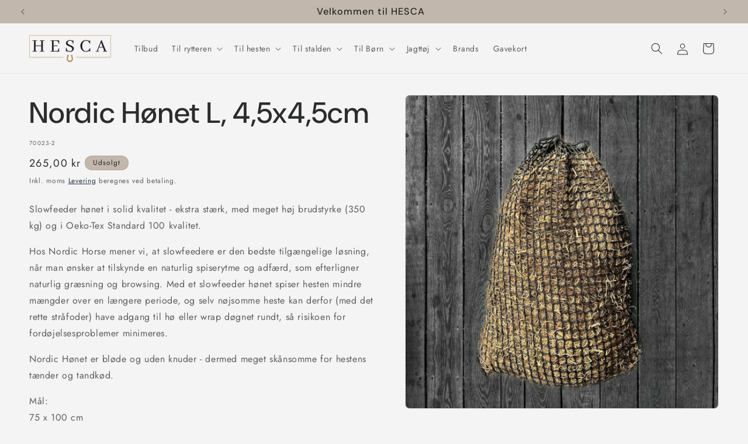

--- FILE ---
content_type: text/html; charset=utf-8
request_url: https://hesca.dk/products/nordic-honet-l-4-5x4-5cm
body_size: 32275
content:
<!doctype html>
<html class="js" lang="da">
  <head>
    <meta name="google-site-verification" content="0PDs34qUW0HAY-Yu6uO1Pz2KAZgb-4gnDnNHuFboczY" />
	<!-- Added by AVADA SEO Suite -->
	
	<!-- /Added by AVADA SEO Suite -->
    <meta name="google-site-verification" content="Fn03omZ2sBVhRnKPvFP2sv7PdUBQPuyXn3m7PJuVz_U" />
    <meta charset="utf-8">
    <meta http-equiv="X-UA-Compatible" content="IE=edge">
    <meta name="viewport" content="width=device-width,initial-scale=1">
    <meta name="theme-color" content="">
    <link rel="canonical" href="https://hesca.dk/products/nordic-honet-l-4-5x4-5cm">

    <script>
var clickRankAi = document.createElement("script");
clickRankAi.src = "https://js.clickrank.ai/seo/77459b99-87f4-4084-a5bc-80a083fd4ed1/script?" + new Date().getTime();
clickRankAi.async = true;
document.head.appendChild(clickRankAi);
</script><link rel="icon" type="image/png" href="//hesca.dk/cdn/shop/files/hesteskoen_u_baggrund.png?crop=center&height=32&v=1718798549&width=32"><link rel="preconnect" href="https://fonts.shopifycdn.com" crossorigin><title>
      Nordic Hønet L, 4,5x4,5cm
 &ndash; HESCA</title>

    
      <meta name="description" content="Slowfeeder hønet i solid kvalitet - ekstra stærk, med meget høj brudstyrke (350 kg) og i Oeko-Tex Standard 100 kvalitet.   Hos Nordic Horse mener vi, at slowfeedere er den bedste tilgængelige løsning, når man ønsker at tilskynde en naturlig spiserytme og adfærd, som efterligner naturlig græsning og browsing. Med et slo">
    

    

<meta property="og:site_name" content="HESCA">
<meta property="og:url" content="https://hesca.dk/products/nordic-honet-l-4-5x4-5cm">
<meta property="og:title" content="Nordic Hønet L, 4,5x4,5cm">
<meta property="og:type" content="product">
<meta property="og:description" content="Slowfeeder hønet i solid kvalitet - ekstra stærk, med meget høj brudstyrke (350 kg) og i Oeko-Tex Standard 100 kvalitet.   Hos Nordic Horse mener vi, at slowfeedere er den bedste tilgængelige løsning, når man ønsker at tilskynde en naturlig spiserytme og adfærd, som efterligner naturlig græsning og browsing. Med et slo"><meta property="og:image" content="http://hesca.dk/cdn/shop/files/0003473_nordic-honet-l-45x45cm.jpg?v=1717678044">
  <meta property="og:image:secure_url" content="https://hesca.dk/cdn/shop/files/0003473_nordic-honet-l-45x45cm.jpg?v=1717678044">
  <meta property="og:image:width" content="1024">
  <meta property="og:image:height" content="1024"><meta property="og:price:amount" content="265,00">
  <meta property="og:price:currency" content="DKK"><meta name="twitter:card" content="summary_large_image">
<meta name="twitter:title" content="Nordic Hønet L, 4,5x4,5cm">
<meta name="twitter:description" content="Slowfeeder hønet i solid kvalitet - ekstra stærk, med meget høj brudstyrke (350 kg) og i Oeko-Tex Standard 100 kvalitet.   Hos Nordic Horse mener vi, at slowfeedere er den bedste tilgængelige løsning, når man ønsker at tilskynde en naturlig spiserytme og adfærd, som efterligner naturlig græsning og browsing. Med et slo">


    <script src="//hesca.dk/cdn/shop/t/3/assets/constants.js?v=58251544750838685771718269688" defer="defer"></script>
    <script src="//hesca.dk/cdn/shop/t/3/assets/pubsub.js?v=158357773527763999511718269688" defer="defer"></script>
    <script src="//hesca.dk/cdn/shop/t/3/assets/global.js?v=136628361274817707361718269688" defer="defer"></script><script src="//hesca.dk/cdn/shop/t/3/assets/animations.js?v=88693664871331136111718269687" defer="defer"></script><script>window.performance && window.performance.mark && window.performance.mark('shopify.content_for_header.start');</script><meta name="google-site-verification" content="f48MQjQuMl_sGp84aKy6hiY8UGpUTuYabAUYVntNiWs">
<meta id="shopify-digital-wallet" name="shopify-digital-wallet" content="/74327064840/digital_wallets/dialog">
<link rel="alternate" type="application/json+oembed" href="https://hesca.dk/products/nordic-honet-l-4-5x4-5cm.oembed">
<script async="async" src="/checkouts/internal/preloads.js?locale=da-DK"></script>
<script id="shopify-features" type="application/json">{"accessToken":"8701103cf45fada27a69248161d2f478","betas":["rich-media-storefront-analytics"],"domain":"hesca.dk","predictiveSearch":true,"shopId":74327064840,"locale":"da"}</script>
<script>var Shopify = Shopify || {};
Shopify.shop = "5e7def-02.myshopify.com";
Shopify.locale = "da";
Shopify.currency = {"active":"DKK","rate":"1.0"};
Shopify.country = "DK";
Shopify.theme = {"name":"Trade","id":167486685448,"schema_name":"Trade","schema_version":"14.0.0","theme_store_id":2699,"role":"main"};
Shopify.theme.handle = "null";
Shopify.theme.style = {"id":null,"handle":null};
Shopify.cdnHost = "hesca.dk/cdn";
Shopify.routes = Shopify.routes || {};
Shopify.routes.root = "/";</script>
<script type="module">!function(o){(o.Shopify=o.Shopify||{}).modules=!0}(window);</script>
<script>!function(o){function n(){var o=[];function n(){o.push(Array.prototype.slice.apply(arguments))}return n.q=o,n}var t=o.Shopify=o.Shopify||{};t.loadFeatures=n(),t.autoloadFeatures=n()}(window);</script>
<script id="shop-js-analytics" type="application/json">{"pageType":"product"}</script>
<script defer="defer" async type="module" src="//hesca.dk/cdn/shopifycloud/shop-js/modules/v2/client.init-shop-cart-sync_wUwrBHs9.da.esm.js"></script>
<script defer="defer" async type="module" src="//hesca.dk/cdn/shopifycloud/shop-js/modules/v2/chunk.common_e7iL_o_-.esm.js"></script>
<script type="module">
  await import("//hesca.dk/cdn/shopifycloud/shop-js/modules/v2/client.init-shop-cart-sync_wUwrBHs9.da.esm.js");
await import("//hesca.dk/cdn/shopifycloud/shop-js/modules/v2/chunk.common_e7iL_o_-.esm.js");

  window.Shopify.SignInWithShop?.initShopCartSync?.({"fedCMEnabled":true,"windoidEnabled":true});

</script>
<script id="__st">var __st={"a":74327064840,"offset":3600,"reqid":"fdc0b502-5304-407d-b809-19aad161f2e1-1768876488","pageurl":"hesca.dk\/products\/nordic-honet-l-4-5x4-5cm","u":"48f7412dcd81","p":"product","rtyp":"product","rid":8602889093384};</script>
<script>window.ShopifyPaypalV4VisibilityTracking = true;</script>
<script id="captcha-bootstrap">!function(){'use strict';const t='contact',e='account',n='new_comment',o=[[t,t],['blogs',n],['comments',n],[t,'customer']],c=[[e,'customer_login'],[e,'guest_login'],[e,'recover_customer_password'],[e,'create_customer']],r=t=>t.map((([t,e])=>`form[action*='/${t}']:not([data-nocaptcha='true']) input[name='form_type'][value='${e}']`)).join(','),a=t=>()=>t?[...document.querySelectorAll(t)].map((t=>t.form)):[];function s(){const t=[...o],e=r(t);return a(e)}const i='password',u='form_key',d=['recaptcha-v3-token','g-recaptcha-response','h-captcha-response',i],f=()=>{try{return window.sessionStorage}catch{return}},m='__shopify_v',_=t=>t.elements[u];function p(t,e,n=!1){try{const o=window.sessionStorage,c=JSON.parse(o.getItem(e)),{data:r}=function(t){const{data:e,action:n}=t;return t[m]||n?{data:e,action:n}:{data:t,action:n}}(c);for(const[e,n]of Object.entries(r))t.elements[e]&&(t.elements[e].value=n);n&&o.removeItem(e)}catch(o){console.error('form repopulation failed',{error:o})}}const l='form_type',E='cptcha';function T(t){t.dataset[E]=!0}const w=window,h=w.document,L='Shopify',v='ce_forms',y='captcha';let A=!1;((t,e)=>{const n=(g='f06e6c50-85a8-45c8-87d0-21a2b65856fe',I='https://cdn.shopify.com/shopifycloud/storefront-forms-hcaptcha/ce_storefront_forms_captcha_hcaptcha.v1.5.2.iife.js',D={infoText:'Beskyttet af hCaptcha',privacyText:'Beskyttelse af persondata',termsText:'Vilkår'},(t,e,n)=>{const o=w[L][v],c=o.bindForm;if(c)return c(t,g,e,D).then(n);var r;o.q.push([[t,g,e,D],n]),r=I,A||(h.body.append(Object.assign(h.createElement('script'),{id:'captcha-provider',async:!0,src:r})),A=!0)});var g,I,D;w[L]=w[L]||{},w[L][v]=w[L][v]||{},w[L][v].q=[],w[L][y]=w[L][y]||{},w[L][y].protect=function(t,e){n(t,void 0,e),T(t)},Object.freeze(w[L][y]),function(t,e,n,w,h,L){const[v,y,A,g]=function(t,e,n){const i=e?o:[],u=t?c:[],d=[...i,...u],f=r(d),m=r(i),_=r(d.filter((([t,e])=>n.includes(e))));return[a(f),a(m),a(_),s()]}(w,h,L),I=t=>{const e=t.target;return e instanceof HTMLFormElement?e:e&&e.form},D=t=>v().includes(t);t.addEventListener('submit',(t=>{const e=I(t);if(!e)return;const n=D(e)&&!e.dataset.hcaptchaBound&&!e.dataset.recaptchaBound,o=_(e),c=g().includes(e)&&(!o||!o.value);(n||c)&&t.preventDefault(),c&&!n&&(function(t){try{if(!f())return;!function(t){const e=f();if(!e)return;const n=_(t);if(!n)return;const o=n.value;o&&e.removeItem(o)}(t);const e=Array.from(Array(32),(()=>Math.random().toString(36)[2])).join('');!function(t,e){_(t)||t.append(Object.assign(document.createElement('input'),{type:'hidden',name:u})),t.elements[u].value=e}(t,e),function(t,e){const n=f();if(!n)return;const o=[...t.querySelectorAll(`input[type='${i}']`)].map((({name:t})=>t)),c=[...d,...o],r={};for(const[a,s]of new FormData(t).entries())c.includes(a)||(r[a]=s);n.setItem(e,JSON.stringify({[m]:1,action:t.action,data:r}))}(t,e)}catch(e){console.error('failed to persist form',e)}}(e),e.submit())}));const S=(t,e)=>{t&&!t.dataset[E]&&(n(t,e.some((e=>e===t))),T(t))};for(const o of['focusin','change'])t.addEventListener(o,(t=>{const e=I(t);D(e)&&S(e,y())}));const B=e.get('form_key'),M=e.get(l),P=B&&M;t.addEventListener('DOMContentLoaded',(()=>{const t=y();if(P)for(const e of t)e.elements[l].value===M&&p(e,B);[...new Set([...A(),...v().filter((t=>'true'===t.dataset.shopifyCaptcha))])].forEach((e=>S(e,t)))}))}(h,new URLSearchParams(w.location.search),n,t,e,['guest_login'])})(!0,!0)}();</script>
<script integrity="sha256-4kQ18oKyAcykRKYeNunJcIwy7WH5gtpwJnB7kiuLZ1E=" data-source-attribution="shopify.loadfeatures" defer="defer" src="//hesca.dk/cdn/shopifycloud/storefront/assets/storefront/load_feature-a0a9edcb.js" crossorigin="anonymous"></script>
<script data-source-attribution="shopify.dynamic_checkout.dynamic.init">var Shopify=Shopify||{};Shopify.PaymentButton=Shopify.PaymentButton||{isStorefrontPortableWallets:!0,init:function(){window.Shopify.PaymentButton.init=function(){};var t=document.createElement("script");t.src="https://hesca.dk/cdn/shopifycloud/portable-wallets/latest/portable-wallets.da.js",t.type="module",document.head.appendChild(t)}};
</script>
<script data-source-attribution="shopify.dynamic_checkout.buyer_consent">
  function portableWalletsHideBuyerConsent(e){var t=document.getElementById("shopify-buyer-consent"),n=document.getElementById("shopify-subscription-policy-button");t&&n&&(t.classList.add("hidden"),t.setAttribute("aria-hidden","true"),n.removeEventListener("click",e))}function portableWalletsShowBuyerConsent(e){var t=document.getElementById("shopify-buyer-consent"),n=document.getElementById("shopify-subscription-policy-button");t&&n&&(t.classList.remove("hidden"),t.removeAttribute("aria-hidden"),n.addEventListener("click",e))}window.Shopify?.PaymentButton&&(window.Shopify.PaymentButton.hideBuyerConsent=portableWalletsHideBuyerConsent,window.Shopify.PaymentButton.showBuyerConsent=portableWalletsShowBuyerConsent);
</script>
<script>
  function portableWalletsCleanup(e){e&&e.src&&console.error("Failed to load portable wallets script "+e.src);var t=document.querySelectorAll("shopify-accelerated-checkout .shopify-payment-button__skeleton, shopify-accelerated-checkout-cart .wallet-cart-button__skeleton"),e=document.getElementById("shopify-buyer-consent");for(let e=0;e<t.length;e++)t[e].remove();e&&e.remove()}function portableWalletsNotLoadedAsModule(e){e instanceof ErrorEvent&&"string"==typeof e.message&&e.message.includes("import.meta")&&"string"==typeof e.filename&&e.filename.includes("portable-wallets")&&(window.removeEventListener("error",portableWalletsNotLoadedAsModule),window.Shopify.PaymentButton.failedToLoad=e,"loading"===document.readyState?document.addEventListener("DOMContentLoaded",window.Shopify.PaymentButton.init):window.Shopify.PaymentButton.init())}window.addEventListener("error",portableWalletsNotLoadedAsModule);
</script>

<script type="module" src="https://hesca.dk/cdn/shopifycloud/portable-wallets/latest/portable-wallets.da.js" onError="portableWalletsCleanup(this)" crossorigin="anonymous"></script>
<script nomodule>
  document.addEventListener("DOMContentLoaded", portableWalletsCleanup);
</script>

<script id='scb4127' type='text/javascript' async='' src='https://hesca.dk/cdn/shopifycloud/privacy-banner/storefront-banner.js'></script><link id="shopify-accelerated-checkout-styles" rel="stylesheet" media="screen" href="https://hesca.dk/cdn/shopifycloud/portable-wallets/latest/accelerated-checkout-backwards-compat.css" crossorigin="anonymous">
<style id="shopify-accelerated-checkout-cart">
        #shopify-buyer-consent {
  margin-top: 1em;
  display: inline-block;
  width: 100%;
}

#shopify-buyer-consent.hidden {
  display: none;
}

#shopify-subscription-policy-button {
  background: none;
  border: none;
  padding: 0;
  text-decoration: underline;
  font-size: inherit;
  cursor: pointer;
}

#shopify-subscription-policy-button::before {
  box-shadow: none;
}

      </style>
<script id="sections-script" data-sections="header" defer="defer" src="//hesca.dk/cdn/shop/t/3/compiled_assets/scripts.js?v=893"></script>
<script>window.performance && window.performance.mark && window.performance.mark('shopify.content_for_header.end');</script>


    <style data-shopify>
      @font-face {
  font-family: Jost;
  font-weight: 400;
  font-style: normal;
  font-display: swap;
  src: url("//hesca.dk/cdn/fonts/jost/jost_n4.d47a1b6347ce4a4c9f437608011273009d91f2b7.woff2") format("woff2"),
       url("//hesca.dk/cdn/fonts/jost/jost_n4.791c46290e672b3f85c3d1c651ef2efa3819eadd.woff") format("woff");
}

      @font-face {
  font-family: Jost;
  font-weight: 700;
  font-style: normal;
  font-display: swap;
  src: url("//hesca.dk/cdn/fonts/jost/jost_n7.921dc18c13fa0b0c94c5e2517ffe06139c3615a3.woff2") format("woff2"),
       url("//hesca.dk/cdn/fonts/jost/jost_n7.cbfc16c98c1e195f46c536e775e4e959c5f2f22b.woff") format("woff");
}

      @font-face {
  font-family: Jost;
  font-weight: 400;
  font-style: italic;
  font-display: swap;
  src: url("//hesca.dk/cdn/fonts/jost/jost_i4.b690098389649750ada222b9763d55796c5283a5.woff2") format("woff2"),
       url("//hesca.dk/cdn/fonts/jost/jost_i4.fd766415a47e50b9e391ae7ec04e2ae25e7e28b0.woff") format("woff");
}

      @font-face {
  font-family: Jost;
  font-weight: 700;
  font-style: italic;
  font-display: swap;
  src: url("//hesca.dk/cdn/fonts/jost/jost_i7.d8201b854e41e19d7ed9b1a31fe4fe71deea6d3f.woff2") format("woff2"),
       url("//hesca.dk/cdn/fonts/jost/jost_i7.eae515c34e26b6c853efddc3fc0c552e0de63757.woff") format("woff");
}

      @font-face {
  font-family: "DM Sans";
  font-weight: 500;
  font-style: normal;
  font-display: swap;
  src: url("//hesca.dk/cdn/fonts/dm_sans/dmsans_n5.8a0f1984c77eb7186ceb87c4da2173ff65eb012e.woff2") format("woff2"),
       url("//hesca.dk/cdn/fonts/dm_sans/dmsans_n5.9ad2e755a89e15b3d6c53259daad5fc9609888e6.woff") format("woff");
}


      
        :root,
        .color-scheme-1 {
          --color-background: 244,244,244;
        
          --gradient-background: #f4f4f4;
        

        

        --color-foreground: 43,44,45;
        --color-background-contrast: 180,180,180;
        --color-shadow: 0,17,40;
        --color-button: 11,15,21;
        --color-button-text: 253,253,253;
        --color-secondary-button: 244,244,244;
        --color-secondary-button-text: 0,17,40;
        --color-link: 0,17,40;
        --color-badge-foreground: 43,44,45;
        --color-badge-background: 244,244,244;
        --color-badge-border: 43,44,45;
        --payment-terms-background-color: rgb(244 244 244);
      }
      
        
        .color-scheme-2 {
          --color-background: 255,255,255;
        
          --gradient-background: #ffffff;
        

        

        --color-foreground: 38,38,38;
        --color-background-contrast: 191,191,191;
        --color-shadow: 0,17,40;
        --color-button: 121,112,104;
        --color-button-text: 255,255,255;
        --color-secondary-button: 255,255,255;
        --color-secondary-button-text: 121,117,114;
        --color-link: 121,117,114;
        --color-badge-foreground: 38,38,38;
        --color-badge-background: 255,255,255;
        --color-badge-border: 38,38,38;
        --payment-terms-background-color: rgb(255 255 255);
      }
      
        
        .color-scheme-3 {
          --color-background: 194,183,172;
        
          --gradient-background: #c2b7ac;
        

        

        --color-foreground: 38,38,38;
        --color-background-contrast: 137,119,101;
        --color-shadow: 0,17,40;
        --color-button: 253,253,253;
        --color-button-text: 38,38,38;
        --color-secondary-button: 194,183,172;
        --color-secondary-button-text: 84,72,60;
        --color-link: 84,72,60;
        --color-badge-foreground: 38,38,38;
        --color-badge-background: 194,183,172;
        --color-badge-border: 38,38,38;
        --payment-terms-background-color: rgb(194 183 172);
      }
      
        
        .color-scheme-4 {
          --color-background: 28,34,40;
        
          --gradient-background: #1c2228;
        

        

        --color-foreground: 255,255,255;
        --color-background-contrast: 39,47,55;
        --color-shadow: 0,17,40;
        --color-button: 255,255,255;
        --color-button-text: 0,17,40;
        --color-secondary-button: 28,34,40;
        --color-secondary-button-text: 255,255,255;
        --color-link: 255,255,255;
        --color-badge-foreground: 255,255,255;
        --color-badge-background: 28,34,40;
        --color-badge-border: 255,255,255;
        --payment-terms-background-color: rgb(28 34 40);
      }
      
        
        .color-scheme-5 {
          --color-background: 50,56,65;
        
          --gradient-background: #323841;
        

        

        --color-foreground: 255,255,255;
        --color-background-contrast: 61,68,79;
        --color-shadow: 0,17,40;
        --color-button: 183,172,162;
        --color-button-text: 38,38,38;
        --color-secondary-button: 50,56,65;
        --color-secondary-button-text: 255,255,255;
        --color-link: 255,255,255;
        --color-badge-foreground: 255,255,255;
        --color-badge-background: 50,56,65;
        --color-badge-border: 255,255,255;
        --payment-terms-background-color: rgb(50 56 65);
      }
      

      body, .color-scheme-1, .color-scheme-2, .color-scheme-3, .color-scheme-4, .color-scheme-5 {
        color: rgba(var(--color-foreground), 0.75);
        background-color: rgb(var(--color-background));
      }

      :root {
        --font-body-family: Jost, sans-serif;
        --font-body-style: normal;
        --font-body-weight: 400;
        --font-body-weight-bold: 700;

        --font-heading-family: "DM Sans", sans-serif;
        --font-heading-style: normal;
        --font-heading-weight: 500;

        --font-body-scale: 1.0;
        --font-heading-scale: 1.25;

        --media-padding: px;
        --media-border-opacity: 0.05;
        --media-border-width: 1px;
        --media-radius: 8px;
        --media-shadow-opacity: 0.0;
        --media-shadow-horizontal-offset: 0px;
        --media-shadow-vertical-offset: 4px;
        --media-shadow-blur-radius: 5px;
        --media-shadow-visible: 0;

        --page-width: 140rem;
        --page-width-margin: 0rem;

        --product-card-image-padding: 0.0rem;
        --product-card-corner-radius: 0.2rem;
        --product-card-text-alignment: left;
        --product-card-border-width: 0.0rem;
        --product-card-border-opacity: 0.1;
        --product-card-shadow-opacity: 0.15;
        --product-card-shadow-visible: 1;
        --product-card-shadow-horizontal-offset: 0.0rem;
        --product-card-shadow-vertical-offset: 0.0rem;
        --product-card-shadow-blur-radius: 1.5rem;

        --collection-card-image-padding: 0.0rem;
        --collection-card-corner-radius: 0.2rem;
        --collection-card-text-alignment: left;
        --collection-card-border-width: 0.0rem;
        --collection-card-border-opacity: 0.1;
        --collection-card-shadow-opacity: 0.15;
        --collection-card-shadow-visible: 1;
        --collection-card-shadow-horizontal-offset: 0.0rem;
        --collection-card-shadow-vertical-offset: 0.0rem;
        --collection-card-shadow-blur-radius: 1.5rem;

        --blog-card-image-padding: 0.0rem;
        --blog-card-corner-radius: 0.2rem;
        --blog-card-text-alignment: left;
        --blog-card-border-width: 0.0rem;
        --blog-card-border-opacity: 0.1;
        --blog-card-shadow-opacity: 0.15;
        --blog-card-shadow-visible: 1;
        --blog-card-shadow-horizontal-offset: 0.0rem;
        --blog-card-shadow-vertical-offset: 0.0rem;
        --blog-card-shadow-blur-radius: 1.5rem;

        --badge-corner-radius: 4.0rem;

        --popup-border-width: 1px;
        --popup-border-opacity: 0.1;
        --popup-corner-radius: 8px;
        --popup-shadow-opacity: 0.05;
        --popup-shadow-horizontal-offset: 0px;
        --popup-shadow-vertical-offset: 4px;
        --popup-shadow-blur-radius: 5px;

        --drawer-border-width: 1px;
        --drawer-border-opacity: 0.1;
        --drawer-shadow-opacity: 0.0;
        --drawer-shadow-horizontal-offset: 0px;
        --drawer-shadow-vertical-offset: 4px;
        --drawer-shadow-blur-radius: 5px;

        --spacing-sections-desktop: 0px;
        --spacing-sections-mobile: 0px;

        --grid-desktop-vertical-spacing: 12px;
        --grid-desktop-horizontal-spacing: 12px;
        --grid-mobile-vertical-spacing: 6px;
        --grid-mobile-horizontal-spacing: 6px;

        --text-boxes-border-opacity: 0.1;
        --text-boxes-border-width: 0px;
        --text-boxes-radius: 2px;
        --text-boxes-shadow-opacity: 0.0;
        --text-boxes-shadow-visible: 0;
        --text-boxes-shadow-horizontal-offset: 0px;
        --text-boxes-shadow-vertical-offset: 0px;
        --text-boxes-shadow-blur-radius: 0px;

        --buttons-radius: 6px;
        --buttons-radius-outset: 7px;
        --buttons-border-width: 1px;
        --buttons-border-opacity: 1.0;
        --buttons-shadow-opacity: 0.0;
        --buttons-shadow-visible: 0;
        --buttons-shadow-horizontal-offset: 0px;
        --buttons-shadow-vertical-offset: 4px;
        --buttons-shadow-blur-radius: 5px;
        --buttons-border-offset: 0.3px;

        --inputs-radius: 6px;
        --inputs-border-width: 1px;
        --inputs-border-opacity: 0.55;
        --inputs-shadow-opacity: 0.0;
        --inputs-shadow-horizontal-offset: 0px;
        --inputs-margin-offset: 0px;
        --inputs-shadow-vertical-offset: 4px;
        --inputs-shadow-blur-radius: 5px;
        --inputs-radius-outset: 7px;

        --variant-pills-radius: 40px;
        --variant-pills-border-width: 1px;
        --variant-pills-border-opacity: 0.55;
        --variant-pills-shadow-opacity: 0.0;
        --variant-pills-shadow-horizontal-offset: 0px;
        --variant-pills-shadow-vertical-offset: 4px;
        --variant-pills-shadow-blur-radius: 5px;
      }

      *,
      *::before,
      *::after {
        box-sizing: inherit;
      }

      html {
        box-sizing: border-box;
        font-size: calc(var(--font-body-scale) * 62.5%);
        height: 100%;
      }

      body {
        display: grid;
        grid-template-rows: auto auto 1fr auto;
        grid-template-columns: 100%;
        min-height: 100%;
        margin: 0;
        font-size: 1.5rem;
        letter-spacing: 0.06rem;
        line-height: calc(1 + 0.8 / var(--font-body-scale));
        font-family: var(--font-body-family);
        font-style: var(--font-body-style);
        font-weight: var(--font-body-weight);
      }

      @media screen and (min-width: 750px) {
        body {
          font-size: 1.6rem;
        }
      }
    </style>

    <link href="//hesca.dk/cdn/shop/t/3/assets/base.css?v=8205274455740563581728026692" rel="stylesheet" type="text/css" media="all" />

      <link rel="preload" as="font" href="//hesca.dk/cdn/fonts/jost/jost_n4.d47a1b6347ce4a4c9f437608011273009d91f2b7.woff2" type="font/woff2" crossorigin>
      

      <link rel="preload" as="font" href="//hesca.dk/cdn/fonts/dm_sans/dmsans_n5.8a0f1984c77eb7186ceb87c4da2173ff65eb012e.woff2" type="font/woff2" crossorigin>
      
<link
        rel="stylesheet"
        href="//hesca.dk/cdn/shop/t/3/assets/component-predictive-search.css?v=118923337488134913561718269687"
        media="print"
        onload="this.media='all'"
      ><script>
      if (Shopify.designMode) {
        document.documentElement.classList.add('shopify-design-mode');
      }
    </script>

    <!-- Ønskeknappen -->
      <script src="https://storage.googleapis.com/gowish-button-prod/js/gowish-iframe.js" data-region="denmark" type="application/javascript" id="gowish-iframescript" defer="true"></script>
      <link rel="stylesheet" href="https://storage.googleapis.com/gowish-button-prod/css/gowish-iframe.css">
    <!-- Ønskeknappen -->
    
  <!-- BEGIN app block: shopify://apps/klaviyo-email-marketing-sms/blocks/klaviyo-onsite-embed/2632fe16-c075-4321-a88b-50b567f42507 -->















  <script>
    window.klaviyoReviewsProductDesignMode = false
  </script>







<!-- END app block --><script src="https://cdn.shopify.com/extensions/0199a9f1-c4f6-7aac-b503-89501cfc1114/gowish-shopify-app-65/assets/serverside-tracking.js" type="text/javascript" defer="defer"></script>
<link href="https://monorail-edge.shopifysvc.com" rel="dns-prefetch">
<script>(function(){if ("sendBeacon" in navigator && "performance" in window) {try {var session_token_from_headers = performance.getEntriesByType('navigation')[0].serverTiming.find(x => x.name == '_s').description;} catch {var session_token_from_headers = undefined;}var session_cookie_matches = document.cookie.match(/_shopify_s=([^;]*)/);var session_token_from_cookie = session_cookie_matches && session_cookie_matches.length === 2 ? session_cookie_matches[1] : "";var session_token = session_token_from_headers || session_token_from_cookie || "";function handle_abandonment_event(e) {var entries = performance.getEntries().filter(function(entry) {return /monorail-edge.shopifysvc.com/.test(entry.name);});if (!window.abandonment_tracked && entries.length === 0) {window.abandonment_tracked = true;var currentMs = Date.now();var navigation_start = performance.timing.navigationStart;var payload = {shop_id: 74327064840,url: window.location.href,navigation_start,duration: currentMs - navigation_start,session_token,page_type: "product"};window.navigator.sendBeacon("https://monorail-edge.shopifysvc.com/v1/produce", JSON.stringify({schema_id: "online_store_buyer_site_abandonment/1.1",payload: payload,metadata: {event_created_at_ms: currentMs,event_sent_at_ms: currentMs}}));}}window.addEventListener('pagehide', handle_abandonment_event);}}());</script>
<script id="web-pixels-manager-setup">(function e(e,d,r,n,o){if(void 0===o&&(o={}),!Boolean(null===(a=null===(i=window.Shopify)||void 0===i?void 0:i.analytics)||void 0===a?void 0:a.replayQueue)){var i,a;window.Shopify=window.Shopify||{};var t=window.Shopify;t.analytics=t.analytics||{};var s=t.analytics;s.replayQueue=[],s.publish=function(e,d,r){return s.replayQueue.push([e,d,r]),!0};try{self.performance.mark("wpm:start")}catch(e){}var l=function(){var e={modern:/Edge?\/(1{2}[4-9]|1[2-9]\d|[2-9]\d{2}|\d{4,})\.\d+(\.\d+|)|Firefox\/(1{2}[4-9]|1[2-9]\d|[2-9]\d{2}|\d{4,})\.\d+(\.\d+|)|Chrom(ium|e)\/(9{2}|\d{3,})\.\d+(\.\d+|)|(Maci|X1{2}).+ Version\/(15\.\d+|(1[6-9]|[2-9]\d|\d{3,})\.\d+)([,.]\d+|)( \(\w+\)|)( Mobile\/\w+|) Safari\/|Chrome.+OPR\/(9{2}|\d{3,})\.\d+\.\d+|(CPU[ +]OS|iPhone[ +]OS|CPU[ +]iPhone|CPU IPhone OS|CPU iPad OS)[ +]+(15[._]\d+|(1[6-9]|[2-9]\d|\d{3,})[._]\d+)([._]\d+|)|Android:?[ /-](13[3-9]|1[4-9]\d|[2-9]\d{2}|\d{4,})(\.\d+|)(\.\d+|)|Android.+Firefox\/(13[5-9]|1[4-9]\d|[2-9]\d{2}|\d{4,})\.\d+(\.\d+|)|Android.+Chrom(ium|e)\/(13[3-9]|1[4-9]\d|[2-9]\d{2}|\d{4,})\.\d+(\.\d+|)|SamsungBrowser\/([2-9]\d|\d{3,})\.\d+/,legacy:/Edge?\/(1[6-9]|[2-9]\d|\d{3,})\.\d+(\.\d+|)|Firefox\/(5[4-9]|[6-9]\d|\d{3,})\.\d+(\.\d+|)|Chrom(ium|e)\/(5[1-9]|[6-9]\d|\d{3,})\.\d+(\.\d+|)([\d.]+$|.*Safari\/(?![\d.]+ Edge\/[\d.]+$))|(Maci|X1{2}).+ Version\/(10\.\d+|(1[1-9]|[2-9]\d|\d{3,})\.\d+)([,.]\d+|)( \(\w+\)|)( Mobile\/\w+|) Safari\/|Chrome.+OPR\/(3[89]|[4-9]\d|\d{3,})\.\d+\.\d+|(CPU[ +]OS|iPhone[ +]OS|CPU[ +]iPhone|CPU IPhone OS|CPU iPad OS)[ +]+(10[._]\d+|(1[1-9]|[2-9]\d|\d{3,})[._]\d+)([._]\d+|)|Android:?[ /-](13[3-9]|1[4-9]\d|[2-9]\d{2}|\d{4,})(\.\d+|)(\.\d+|)|Mobile Safari.+OPR\/([89]\d|\d{3,})\.\d+\.\d+|Android.+Firefox\/(13[5-9]|1[4-9]\d|[2-9]\d{2}|\d{4,})\.\d+(\.\d+|)|Android.+Chrom(ium|e)\/(13[3-9]|1[4-9]\d|[2-9]\d{2}|\d{4,})\.\d+(\.\d+|)|Android.+(UC? ?Browser|UCWEB|U3)[ /]?(15\.([5-9]|\d{2,})|(1[6-9]|[2-9]\d|\d{3,})\.\d+)\.\d+|SamsungBrowser\/(5\.\d+|([6-9]|\d{2,})\.\d+)|Android.+MQ{2}Browser\/(14(\.(9|\d{2,})|)|(1[5-9]|[2-9]\d|\d{3,})(\.\d+|))(\.\d+|)|K[Aa][Ii]OS\/(3\.\d+|([4-9]|\d{2,})\.\d+)(\.\d+|)/},d=e.modern,r=e.legacy,n=navigator.userAgent;return n.match(d)?"modern":n.match(r)?"legacy":"unknown"}(),u="modern"===l?"modern":"legacy",c=(null!=n?n:{modern:"",legacy:""})[u],f=function(e){return[e.baseUrl,"/wpm","/b",e.hashVersion,"modern"===e.buildTarget?"m":"l",".js"].join("")}({baseUrl:d,hashVersion:r,buildTarget:u}),m=function(e){var d=e.version,r=e.bundleTarget,n=e.surface,o=e.pageUrl,i=e.monorailEndpoint;return{emit:function(e){var a=e.status,t=e.errorMsg,s=(new Date).getTime(),l=JSON.stringify({metadata:{event_sent_at_ms:s},events:[{schema_id:"web_pixels_manager_load/3.1",payload:{version:d,bundle_target:r,page_url:o,status:a,surface:n,error_msg:t},metadata:{event_created_at_ms:s}}]});if(!i)return console&&console.warn&&console.warn("[Web Pixels Manager] No Monorail endpoint provided, skipping logging."),!1;try{return self.navigator.sendBeacon.bind(self.navigator)(i,l)}catch(e){}var u=new XMLHttpRequest;try{return u.open("POST",i,!0),u.setRequestHeader("Content-Type","text/plain"),u.send(l),!0}catch(e){return console&&console.warn&&console.warn("[Web Pixels Manager] Got an unhandled error while logging to Monorail."),!1}}}}({version:r,bundleTarget:l,surface:e.surface,pageUrl:self.location.href,monorailEndpoint:e.monorailEndpoint});try{o.browserTarget=l,function(e){var d=e.src,r=e.async,n=void 0===r||r,o=e.onload,i=e.onerror,a=e.sri,t=e.scriptDataAttributes,s=void 0===t?{}:t,l=document.createElement("script"),u=document.querySelector("head"),c=document.querySelector("body");if(l.async=n,l.src=d,a&&(l.integrity=a,l.crossOrigin="anonymous"),s)for(var f in s)if(Object.prototype.hasOwnProperty.call(s,f))try{l.dataset[f]=s[f]}catch(e){}if(o&&l.addEventListener("load",o),i&&l.addEventListener("error",i),u)u.appendChild(l);else{if(!c)throw new Error("Did not find a head or body element to append the script");c.appendChild(l)}}({src:f,async:!0,onload:function(){if(!function(){var e,d;return Boolean(null===(d=null===(e=window.Shopify)||void 0===e?void 0:e.analytics)||void 0===d?void 0:d.initialized)}()){var d=window.webPixelsManager.init(e)||void 0;if(d){var r=window.Shopify.analytics;r.replayQueue.forEach((function(e){var r=e[0],n=e[1],o=e[2];d.publishCustomEvent(r,n,o)})),r.replayQueue=[],r.publish=d.publishCustomEvent,r.visitor=d.visitor,r.initialized=!0}}},onerror:function(){return m.emit({status:"failed",errorMsg:"".concat(f," has failed to load")})},sri:function(e){var d=/^sha384-[A-Za-z0-9+/=]+$/;return"string"==typeof e&&d.test(e)}(c)?c:"",scriptDataAttributes:o}),m.emit({status:"loading"})}catch(e){m.emit({status:"failed",errorMsg:(null==e?void 0:e.message)||"Unknown error"})}}})({shopId: 74327064840,storefrontBaseUrl: "https://hesca.dk",extensionsBaseUrl: "https://extensions.shopifycdn.com/cdn/shopifycloud/web-pixels-manager",monorailEndpoint: "https://monorail-edge.shopifysvc.com/unstable/produce_batch",surface: "storefront-renderer",enabledBetaFlags: ["2dca8a86"],webPixelsConfigList: [{"id":"2430075144","configuration":"{\"config\":\"{\\\"google_tag_ids\\\":[\\\"G-49M19GQWKP\\\",\\\"GT-WRCPC4NS\\\"],\\\"target_country\\\":\\\"DK\\\",\\\"gtag_events\\\":[{\\\"type\\\":\\\"search\\\",\\\"action_label\\\":\\\"G-49M19GQWKP\\\"},{\\\"type\\\":\\\"begin_checkout\\\",\\\"action_label\\\":\\\"G-49M19GQWKP\\\"},{\\\"type\\\":\\\"view_item\\\",\\\"action_label\\\":[\\\"G-49M19GQWKP\\\",\\\"MC-5TQ11PCZPM\\\"]},{\\\"type\\\":\\\"purchase\\\",\\\"action_label\\\":[\\\"G-49M19GQWKP\\\",\\\"MC-5TQ11PCZPM\\\"]},{\\\"type\\\":\\\"page_view\\\",\\\"action_label\\\":[\\\"G-49M19GQWKP\\\",\\\"MC-5TQ11PCZPM\\\"]},{\\\"type\\\":\\\"add_payment_info\\\",\\\"action_label\\\":\\\"G-49M19GQWKP\\\"},{\\\"type\\\":\\\"add_to_cart\\\",\\\"action_label\\\":\\\"G-49M19GQWKP\\\"}],\\\"enable_monitoring_mode\\\":false}\"}","eventPayloadVersion":"v1","runtimeContext":"OPEN","scriptVersion":"b2a88bafab3e21179ed38636efcd8a93","type":"APP","apiClientId":1780363,"privacyPurposes":[],"dataSharingAdjustments":{"protectedCustomerApprovalScopes":["read_customer_address","read_customer_email","read_customer_name","read_customer_personal_data","read_customer_phone"]}},{"id":"1201013000","configuration":"{\"accountID\":\"123\"}","eventPayloadVersion":"v1","runtimeContext":"STRICT","scriptVersion":"61c187d11efbda34e77a71a4f2e562df","type":"APP","apiClientId":124322480129,"privacyPurposes":["ANALYTICS"],"dataSharingAdjustments":{"protectedCustomerApprovalScopes":["read_customer_personal_data"]}},{"id":"517964040","configuration":"{\"pixel_id\":\"1239840306907941\",\"pixel_type\":\"facebook_pixel\",\"metaapp_system_user_token\":\"-\"}","eventPayloadVersion":"v1","runtimeContext":"OPEN","scriptVersion":"ca16bc87fe92b6042fbaa3acc2fbdaa6","type":"APP","apiClientId":2329312,"privacyPurposes":["ANALYTICS","MARKETING","SALE_OF_DATA"],"dataSharingAdjustments":{"protectedCustomerApprovalScopes":["read_customer_address","read_customer_email","read_customer_name","read_customer_personal_data","read_customer_phone"]}},{"id":"shopify-app-pixel","configuration":"{}","eventPayloadVersion":"v1","runtimeContext":"STRICT","scriptVersion":"0450","apiClientId":"shopify-pixel","type":"APP","privacyPurposes":["ANALYTICS","MARKETING"]},{"id":"shopify-custom-pixel","eventPayloadVersion":"v1","runtimeContext":"LAX","scriptVersion":"0450","apiClientId":"shopify-pixel","type":"CUSTOM","privacyPurposes":["ANALYTICS","MARKETING"]}],isMerchantRequest: false,initData: {"shop":{"name":"HESCA","paymentSettings":{"currencyCode":"DKK"},"myshopifyDomain":"5e7def-02.myshopify.com","countryCode":"DK","storefrontUrl":"https:\/\/hesca.dk"},"customer":null,"cart":null,"checkout":null,"productVariants":[{"price":{"amount":265.0,"currencyCode":"DKK"},"product":{"title":"Nordic Hønet L, 4,5x4,5cm","vendor":"Nordic Horse","id":"8602889093384","untranslatedTitle":"Nordic Hønet L, 4,5x4,5cm","url":"\/products\/nordic-honet-l-4-5x4-5cm","type":"Hønet"},"id":"45738137485576","image":{"src":"\/\/hesca.dk\/cdn\/shop\/files\/0003473_nordic-honet-l-45x45cm.jpg?v=1717678044"},"sku":"70023-2","title":"Default Title","untranslatedTitle":"Default Title"}],"purchasingCompany":null},},"https://hesca.dk/cdn","fcfee988w5aeb613cpc8e4bc33m6693e112",{"modern":"","legacy":""},{"shopId":"74327064840","storefrontBaseUrl":"https:\/\/hesca.dk","extensionBaseUrl":"https:\/\/extensions.shopifycdn.com\/cdn\/shopifycloud\/web-pixels-manager","surface":"storefront-renderer","enabledBetaFlags":"[\"2dca8a86\"]","isMerchantRequest":"false","hashVersion":"fcfee988w5aeb613cpc8e4bc33m6693e112","publish":"custom","events":"[[\"page_viewed\",{}],[\"product_viewed\",{\"productVariant\":{\"price\":{\"amount\":265.0,\"currencyCode\":\"DKK\"},\"product\":{\"title\":\"Nordic Hønet L, 4,5x4,5cm\",\"vendor\":\"Nordic Horse\",\"id\":\"8602889093384\",\"untranslatedTitle\":\"Nordic Hønet L, 4,5x4,5cm\",\"url\":\"\/products\/nordic-honet-l-4-5x4-5cm\",\"type\":\"Hønet\"},\"id\":\"45738137485576\",\"image\":{\"src\":\"\/\/hesca.dk\/cdn\/shop\/files\/0003473_nordic-honet-l-45x45cm.jpg?v=1717678044\"},\"sku\":\"70023-2\",\"title\":\"Default Title\",\"untranslatedTitle\":\"Default Title\"}}]]"});</script><script>
  window.ShopifyAnalytics = window.ShopifyAnalytics || {};
  window.ShopifyAnalytics.meta = window.ShopifyAnalytics.meta || {};
  window.ShopifyAnalytics.meta.currency = 'DKK';
  var meta = {"product":{"id":8602889093384,"gid":"gid:\/\/shopify\/Product\/8602889093384","vendor":"Nordic Horse","type":"Hønet","handle":"nordic-honet-l-4-5x4-5cm","variants":[{"id":45738137485576,"price":26500,"name":"Nordic Hønet L, 4,5x4,5cm","public_title":null,"sku":"70023-2"}],"remote":false},"page":{"pageType":"product","resourceType":"product","resourceId":8602889093384,"requestId":"fdc0b502-5304-407d-b809-19aad161f2e1-1768876488"}};
  for (var attr in meta) {
    window.ShopifyAnalytics.meta[attr] = meta[attr];
  }
</script>
<script class="analytics">
  (function () {
    var customDocumentWrite = function(content) {
      var jquery = null;

      if (window.jQuery) {
        jquery = window.jQuery;
      } else if (window.Checkout && window.Checkout.$) {
        jquery = window.Checkout.$;
      }

      if (jquery) {
        jquery('body').append(content);
      }
    };

    var hasLoggedConversion = function(token) {
      if (token) {
        return document.cookie.indexOf('loggedConversion=' + token) !== -1;
      }
      return false;
    }

    var setCookieIfConversion = function(token) {
      if (token) {
        var twoMonthsFromNow = new Date(Date.now());
        twoMonthsFromNow.setMonth(twoMonthsFromNow.getMonth() + 2);

        document.cookie = 'loggedConversion=' + token + '; expires=' + twoMonthsFromNow;
      }
    }

    var trekkie = window.ShopifyAnalytics.lib = window.trekkie = window.trekkie || [];
    if (trekkie.integrations) {
      return;
    }
    trekkie.methods = [
      'identify',
      'page',
      'ready',
      'track',
      'trackForm',
      'trackLink'
    ];
    trekkie.factory = function(method) {
      return function() {
        var args = Array.prototype.slice.call(arguments);
        args.unshift(method);
        trekkie.push(args);
        return trekkie;
      };
    };
    for (var i = 0; i < trekkie.methods.length; i++) {
      var key = trekkie.methods[i];
      trekkie[key] = trekkie.factory(key);
    }
    trekkie.load = function(config) {
      trekkie.config = config || {};
      trekkie.config.initialDocumentCookie = document.cookie;
      var first = document.getElementsByTagName('script')[0];
      var script = document.createElement('script');
      script.type = 'text/javascript';
      script.onerror = function(e) {
        var scriptFallback = document.createElement('script');
        scriptFallback.type = 'text/javascript';
        scriptFallback.onerror = function(error) {
                var Monorail = {
      produce: function produce(monorailDomain, schemaId, payload) {
        var currentMs = new Date().getTime();
        var event = {
          schema_id: schemaId,
          payload: payload,
          metadata: {
            event_created_at_ms: currentMs,
            event_sent_at_ms: currentMs
          }
        };
        return Monorail.sendRequest("https://" + monorailDomain + "/v1/produce", JSON.stringify(event));
      },
      sendRequest: function sendRequest(endpointUrl, payload) {
        // Try the sendBeacon API
        if (window && window.navigator && typeof window.navigator.sendBeacon === 'function' && typeof window.Blob === 'function' && !Monorail.isIos12()) {
          var blobData = new window.Blob([payload], {
            type: 'text/plain'
          });

          if (window.navigator.sendBeacon(endpointUrl, blobData)) {
            return true;
          } // sendBeacon was not successful

        } // XHR beacon

        var xhr = new XMLHttpRequest();

        try {
          xhr.open('POST', endpointUrl);
          xhr.setRequestHeader('Content-Type', 'text/plain');
          xhr.send(payload);
        } catch (e) {
          console.log(e);
        }

        return false;
      },
      isIos12: function isIos12() {
        return window.navigator.userAgent.lastIndexOf('iPhone; CPU iPhone OS 12_') !== -1 || window.navigator.userAgent.lastIndexOf('iPad; CPU OS 12_') !== -1;
      }
    };
    Monorail.produce('monorail-edge.shopifysvc.com',
      'trekkie_storefront_load_errors/1.1',
      {shop_id: 74327064840,
      theme_id: 167486685448,
      app_name: "storefront",
      context_url: window.location.href,
      source_url: "//hesca.dk/cdn/s/trekkie.storefront.cd680fe47e6c39ca5d5df5f0a32d569bc48c0f27.min.js"});

        };
        scriptFallback.async = true;
        scriptFallback.src = '//hesca.dk/cdn/s/trekkie.storefront.cd680fe47e6c39ca5d5df5f0a32d569bc48c0f27.min.js';
        first.parentNode.insertBefore(scriptFallback, first);
      };
      script.async = true;
      script.src = '//hesca.dk/cdn/s/trekkie.storefront.cd680fe47e6c39ca5d5df5f0a32d569bc48c0f27.min.js';
      first.parentNode.insertBefore(script, first);
    };
    trekkie.load(
      {"Trekkie":{"appName":"storefront","development":false,"defaultAttributes":{"shopId":74327064840,"isMerchantRequest":null,"themeId":167486685448,"themeCityHash":"10374665219643846908","contentLanguage":"da","currency":"DKK","eventMetadataId":"1a02a79f-d241-4074-8024-5080205a1c25"},"isServerSideCookieWritingEnabled":true,"monorailRegion":"shop_domain","enabledBetaFlags":["65f19447"]},"Session Attribution":{},"S2S":{"facebookCapiEnabled":true,"source":"trekkie-storefront-renderer","apiClientId":580111}}
    );

    var loaded = false;
    trekkie.ready(function() {
      if (loaded) return;
      loaded = true;

      window.ShopifyAnalytics.lib = window.trekkie;

      var originalDocumentWrite = document.write;
      document.write = customDocumentWrite;
      try { window.ShopifyAnalytics.merchantGoogleAnalytics.call(this); } catch(error) {};
      document.write = originalDocumentWrite;

      window.ShopifyAnalytics.lib.page(null,{"pageType":"product","resourceType":"product","resourceId":8602889093384,"requestId":"fdc0b502-5304-407d-b809-19aad161f2e1-1768876488","shopifyEmitted":true});

      var match = window.location.pathname.match(/checkouts\/(.+)\/(thank_you|post_purchase)/)
      var token = match? match[1]: undefined;
      if (!hasLoggedConversion(token)) {
        setCookieIfConversion(token);
        window.ShopifyAnalytics.lib.track("Viewed Product",{"currency":"DKK","variantId":45738137485576,"productId":8602889093384,"productGid":"gid:\/\/shopify\/Product\/8602889093384","name":"Nordic Hønet L, 4,5x4,5cm","price":"265.00","sku":"70023-2","brand":"Nordic Horse","variant":null,"category":"Hønet","nonInteraction":true,"remote":false},undefined,undefined,{"shopifyEmitted":true});
      window.ShopifyAnalytics.lib.track("monorail:\/\/trekkie_storefront_viewed_product\/1.1",{"currency":"DKK","variantId":45738137485576,"productId":8602889093384,"productGid":"gid:\/\/shopify\/Product\/8602889093384","name":"Nordic Hønet L, 4,5x4,5cm","price":"265.00","sku":"70023-2","brand":"Nordic Horse","variant":null,"category":"Hønet","nonInteraction":true,"remote":false,"referer":"https:\/\/hesca.dk\/products\/nordic-honet-l-4-5x4-5cm"});
      }
    });


        var eventsListenerScript = document.createElement('script');
        eventsListenerScript.async = true;
        eventsListenerScript.src = "//hesca.dk/cdn/shopifycloud/storefront/assets/shop_events_listener-3da45d37.js";
        document.getElementsByTagName('head')[0].appendChild(eventsListenerScript);

})();</script>
<script
  defer
  src="https://hesca.dk/cdn/shopifycloud/perf-kit/shopify-perf-kit-3.0.4.min.js"
  data-application="storefront-renderer"
  data-shop-id="74327064840"
  data-render-region="gcp-us-east1"
  data-page-type="product"
  data-theme-instance-id="167486685448"
  data-theme-name="Trade"
  data-theme-version="14.0.0"
  data-monorail-region="shop_domain"
  data-resource-timing-sampling-rate="10"
  data-shs="true"
  data-shs-beacon="true"
  data-shs-export-with-fetch="true"
  data-shs-logs-sample-rate="1"
  data-shs-beacon-endpoint="https://hesca.dk/api/collect"
></script>
</head>

  <body class="gradient animate--hover-default">
    <a class="skip-to-content-link button visually-hidden" href="#MainContent">
      Gå til indhold
    </a>

<link href="//hesca.dk/cdn/shop/t/3/assets/quantity-popover.css?v=78745769908715669131718269688" rel="stylesheet" type="text/css" media="all" />
<link href="//hesca.dk/cdn/shop/t/3/assets/component-card.css?v=120341546515895839841718269687" rel="stylesheet" type="text/css" media="all" />

<script src="//hesca.dk/cdn/shop/t/3/assets/cart.js?v=114940022928632645881718269687" defer="defer"></script>
<script src="//hesca.dk/cdn/shop/t/3/assets/quantity-popover.js?v=987015268078116491718269688" defer="defer"></script>

<style>
  .drawer {
    visibility: hidden;
  }
</style>

<cart-drawer class="drawer is-empty">
  <div id="CartDrawer" class="cart-drawer">
    <div id="CartDrawer-Overlay" class="cart-drawer__overlay"></div>
    <div
      class="drawer__inner gradient color-scheme-1"
      role="dialog"
      aria-modal="true"
      aria-label="Din indkøbskurv"
      tabindex="-1"
    ><div class="drawer__inner-empty">
          <div class="cart-drawer__warnings center">
            <div class="cart-drawer__empty-content">
              <h2 class="cart__empty-text">Din indkøbskurv er tom</h2>
              <button
                class="drawer__close"
                type="button"
                onclick="this.closest('cart-drawer').close()"
                aria-label="Luk"
              >
                <svg
  xmlns="http://www.w3.org/2000/svg"
  aria-hidden="true"
  focusable="false"
  class="icon icon-close"
  fill="none"
  viewBox="0 0 18 17"
>
  <path d="M.865 15.978a.5.5 0 00.707.707l7.433-7.431 7.579 7.282a.501.501 0 00.846-.37.5.5 0 00-.153-.351L9.712 8.546l7.417-7.416a.5.5 0 10-.707-.708L8.991 7.853 1.413.573a.5.5 0 10-.693.72l7.563 7.268-7.418 7.417z" fill="currentColor">
</svg>

              </button>
              <a href="/collections/all" class="button">
                Tilbage til butikken
              </a><p class="cart__login-title h3">Har du en konto?</p>
                <p class="cart__login-paragraph">
                  <a href="https://shopify.com/74327064840/account?locale=da&region_country=DK" class="link underlined-link">Log ind</a> for at betale hurtigere.
                </p></div>
          </div></div><div class="drawer__header">
        <h2 class="drawer__heading">Din indkøbskurv</h2>
        <button
          class="drawer__close"
          type="button"
          onclick="this.closest('cart-drawer').close()"
          aria-label="Luk"
        >
          <svg
  xmlns="http://www.w3.org/2000/svg"
  aria-hidden="true"
  focusable="false"
  class="icon icon-close"
  fill="none"
  viewBox="0 0 18 17"
>
  <path d="M.865 15.978a.5.5 0 00.707.707l7.433-7.431 7.579 7.282a.501.501 0 00.846-.37.5.5 0 00-.153-.351L9.712 8.546l7.417-7.416a.5.5 0 10-.707-.708L8.991 7.853 1.413.573a.5.5 0 10-.693.72l7.563 7.268-7.418 7.417z" fill="currentColor">
</svg>

        </button>
      </div>
      <cart-drawer-items
        
          class=" is-empty"
        
      >
        <form
          action="/cart"
          id="CartDrawer-Form"
          class="cart__contents cart-drawer__form"
          method="post"
        >
          <div id="CartDrawer-CartItems" class="drawer__contents js-contents"><p id="CartDrawer-LiveRegionText" class="visually-hidden" role="status"></p>
            <p id="CartDrawer-LineItemStatus" class="visually-hidden" aria-hidden="true" role="status">
              Indlæser...
            </p>
          </div>
          <div id="CartDrawer-CartErrors" role="alert"></div>
        </form>
      </cart-drawer-items>
      <div class="drawer__footer"><details id="Details-CartDrawer">
            <summary>
              <span class="summary__title">
                Særlige instruktioner til ordre
                <svg aria-hidden="true" focusable="false" class="icon icon-caret" viewBox="0 0 10 6">
  <path fill-rule="evenodd" clip-rule="evenodd" d="M9.354.646a.5.5 0 00-.708 0L5 4.293 1.354.646a.5.5 0 00-.708.708l4 4a.5.5 0 00.708 0l4-4a.5.5 0 000-.708z" fill="currentColor">
</svg>

              </span>
            </summary>
            <cart-note class="cart__note field">
              <label class="visually-hidden" for="CartDrawer-Note">Særlige instruktioner til ordre</label>
              <textarea
                id="CartDrawer-Note"
                class="text-area text-area--resize-vertical field__input"
                name="note"
                placeholder="Særlige instruktioner til ordre"
              ></textarea>
            </cart-note>
          </details><!-- Start blocks -->
        <!-- Subtotals -->

        <div class="cart-drawer__footer" >
          <div></div>

          <div class="totals" role="status">
            <h2 class="totals__total">Estimeret totalbeløb</h2>
            <p class="totals__total-value">0,00 DKK</p>
          </div>

          <small class="tax-note caption-large rte">Inkl. moms. <a href="/policies/shipping-policy">Levering</a> og rabat beregnes ved betaling.
</small>
        </div>

        <!-- CTAs -->

        <div class="cart__ctas" >
          <button
            type="submit"
            id="CartDrawer-Checkout"
            class="cart__checkout-button button"
            name="checkout"
            form="CartDrawer-Form"
            
              disabled
            
          >
            Gå til betaling
          </button>
        </div>
      </div>
    </div>
  </div>
</cart-drawer>
<!-- BEGIN sections: header-group -->
<div id="shopify-section-sections--22485260075272__announcement-bar" class="shopify-section shopify-section-group-header-group announcement-bar-section"><link href="//hesca.dk/cdn/shop/t/3/assets/component-slideshow.css?v=41568389003077754171718269687" rel="stylesheet" type="text/css" media="all" />
<link href="//hesca.dk/cdn/shop/t/3/assets/component-slider.css?v=14039311878856620671718269687" rel="stylesheet" type="text/css" media="all" />

  <link href="//hesca.dk/cdn/shop/t/3/assets/component-list-social.css?v=35792976012981934991718269687" rel="stylesheet" type="text/css" media="all" />


<div
  class="utility-bar color-scheme-3 gradient"
  
>
  <div class="page-width utility-bar__grid"><slideshow-component
        class="announcement-bar"
        role="region"
        aria-roledescription="Karrusel"
        aria-label="Meddelelseslinje"
      >
        <div class="announcement-bar-slider slider-buttons">
          <button
            type="button"
            class="slider-button slider-button--prev"
            name="previous"
            aria-label="Forrige meddelelse"
            aria-controls="Slider-sections--22485260075272__announcement-bar"
          >
            <svg aria-hidden="true" focusable="false" class="icon icon-caret" viewBox="0 0 10 6">
  <path fill-rule="evenodd" clip-rule="evenodd" d="M9.354.646a.5.5 0 00-.708 0L5 4.293 1.354.646a.5.5 0 00-.708.708l4 4a.5.5 0 00.708 0l4-4a.5.5 0 000-.708z" fill="currentColor">
</svg>

          </button>
          <div
            class="grid grid--1-col slider slider--everywhere"
            id="Slider-sections--22485260075272__announcement-bar"
            aria-live="polite"
            aria-atomic="true"
            data-autoplay="true"
            data-speed="5"
          ><div
                class="slideshow__slide slider__slide grid__item grid--1-col"
                id="Slide-sections--22485260075272__announcement-bar-1"
                
                role="group"
                aria-roledescription="Meddelelse"
                aria-label="1 af 4"
                tabindex="-1"
              >
                <div
                  class="announcement-bar__announcement"
                  role="region"
                  aria-label="Meddelelse"
                  
                ><p class="announcement-bar__message h5">
                      <span>Velkommen til HESCA</span></p></div>
              </div><div
                class="slideshow__slide slider__slide grid__item grid--1-col"
                id="Slide-sections--22485260075272__announcement-bar-2"
                
                role="group"
                aria-roledescription="Meddelelse"
                aria-label="2 af 4"
                tabindex="-1"
              >
                <div
                  class="announcement-bar__announcement"
                  role="region"
                  aria-label="Meddelelse"
                  
                ><p class="announcement-bar__message h5">
                      <span>Gratis fragt på ordrer over 499 kr.</span></p></div>
              </div><div
                class="slideshow__slide slider__slide grid__item grid--1-col"
                id="Slide-sections--22485260075272__announcement-bar-3"
                
                role="group"
                aria-roledescription="Meddelelse"
                aria-label="3 af 4"
                tabindex="-1"
              >
                <div
                  class="announcement-bar__announcement"
                  role="region"
                  aria-label="Meddelelse"
                  
                ><p class="announcement-bar__message h5">
                      <span>Udforsk vores udvalg af kvalitetsudstyr til hest og rytter</span></p></div>
              </div><div
                class="slideshow__slide slider__slide grid__item grid--1-col"
                id="Slide-sections--22485260075272__announcement-bar-4"
                
                role="group"
                aria-roledescription="Meddelelse"
                aria-label="4 af 4"
                tabindex="-1"
              >
                <div
                  class="announcement-bar__announcement"
                  role="region"
                  aria-label="Meddelelse"
                  
                ><p class="announcement-bar__message h5">
                      <span>Hos HESCA har du prisgaranti</span></p></div>
              </div></div>
          <button
            type="button"
            class="slider-button slider-button--next"
            name="next"
            aria-label="Næste meddelelse"
            aria-controls="Slider-sections--22485260075272__announcement-bar"
          >
            <svg aria-hidden="true" focusable="false" class="icon icon-caret" viewBox="0 0 10 6">
  <path fill-rule="evenodd" clip-rule="evenodd" d="M9.354.646a.5.5 0 00-.708 0L5 4.293 1.354.646a.5.5 0 00-.708.708l4 4a.5.5 0 00.708 0l4-4a.5.5 0 000-.708z" fill="currentColor">
</svg>

          </button>
        </div>
      </slideshow-component><div class="localization-wrapper">
</div>
  </div>
</div>


</div><div id="shopify-section-sections--22485260075272__header" class="shopify-section shopify-section-group-header-group section-header"><link rel="stylesheet" href="//hesca.dk/cdn/shop/t/3/assets/component-list-menu.css?v=151968516119678728991718269687" media="print" onload="this.media='all'">
<link rel="stylesheet" href="//hesca.dk/cdn/shop/t/3/assets/component-search.css?v=165164710990765432851718269687" media="print" onload="this.media='all'">
<link rel="stylesheet" href="//hesca.dk/cdn/shop/t/3/assets/component-menu-drawer.css?v=110695408305392539491718269687" media="print" onload="this.media='all'">
<link rel="stylesheet" href="//hesca.dk/cdn/shop/t/3/assets/component-cart-notification.css?v=54116361853792938221718269687" media="print" onload="this.media='all'">
<link rel="stylesheet" href="//hesca.dk/cdn/shop/t/3/assets/component-cart-items.css?v=127384614032664249911718269687" media="print" onload="this.media='all'"><link rel="stylesheet" href="//hesca.dk/cdn/shop/t/3/assets/component-price.css?v=70172745017360139101718269687" media="print" onload="this.media='all'"><link rel="stylesheet" href="//hesca.dk/cdn/shop/t/3/assets/component-mega-menu.css?v=10110889665867715061718269687" media="print" onload="this.media='all'"><link href="//hesca.dk/cdn/shop/t/3/assets/component-cart-drawer.css?v=19530961819213608911718269687" rel="stylesheet" type="text/css" media="all" />
  <link href="//hesca.dk/cdn/shop/t/3/assets/component-cart.css?v=165982380921400067651718269687" rel="stylesheet" type="text/css" media="all" />
  <link href="//hesca.dk/cdn/shop/t/3/assets/component-totals.css?v=15906652033866631521718269688" rel="stylesheet" type="text/css" media="all" />
  <link href="//hesca.dk/cdn/shop/t/3/assets/component-price.css?v=70172745017360139101718269687" rel="stylesheet" type="text/css" media="all" />
  <link href="//hesca.dk/cdn/shop/t/3/assets/component-discounts.css?v=152760482443307489271718269687" rel="stylesheet" type="text/css" media="all" />
<style>
  header-drawer {
    justify-self: start;
    margin-left: -1.2rem;
  }.scrolled-past-header .header__heading-logo-wrapper {
      width: 75%;
    }@media screen and (min-width: 990px) {
      header-drawer {
        display: none;
      }
    }.menu-drawer-container {
    display: flex;
  }

  .list-menu {
    list-style: none;
    padding: 0;
    margin: 0;
  }

  .list-menu--inline {
    display: inline-flex;
    flex-wrap: wrap;
  }

  summary.list-menu__item {
    padding-right: 2.7rem;
  }

  .list-menu__item {
    display: flex;
    align-items: center;
    line-height: calc(1 + 0.3 / var(--font-body-scale));
  }

  .list-menu__item--link {
    text-decoration: none;
    padding-bottom: 1rem;
    padding-top: 1rem;
    line-height: calc(1 + 0.8 / var(--font-body-scale));
  }

  @media screen and (min-width: 750px) {
    .list-menu__item--link {
      padding-bottom: 0.5rem;
      padding-top: 0.5rem;
    }
  }
</style><style data-shopify>.header {
    padding: 6px 3rem 6px 3rem;
  }

  .section-header {
    position: sticky; /* This is for fixing a Safari z-index issue. PR #2147 */
    margin-bottom: 0px;
  }

  @media screen and (min-width: 750px) {
    .section-header {
      margin-bottom: 0px;
    }
  }

  @media screen and (min-width: 990px) {
    .header {
      padding-top: 12px;
      padding-bottom: 12px;
    }
  }</style><script src="//hesca.dk/cdn/shop/t/3/assets/details-disclosure.js?v=13653116266235556501718269688" defer="defer"></script>
<script src="//hesca.dk/cdn/shop/t/3/assets/details-modal.js?v=25581673532751508451718269688" defer="defer"></script>
<script src="//hesca.dk/cdn/shop/t/3/assets/cart-notification.js?v=133508293167896966491718269687" defer="defer"></script>
<script src="//hesca.dk/cdn/shop/t/3/assets/search-form.js?v=133129549252120666541718269688" defer="defer"></script><script src="//hesca.dk/cdn/shop/t/3/assets/cart-drawer.js?v=105077087914686398511718269687" defer="defer"></script><svg xmlns="http://www.w3.org/2000/svg" class="hidden">
  <symbol id="icon-search" viewbox="0 0 18 19" fill="none">
    <path fill-rule="evenodd" clip-rule="evenodd" d="M11.03 11.68A5.784 5.784 0 112.85 3.5a5.784 5.784 0 018.18 8.18zm.26 1.12a6.78 6.78 0 11.72-.7l5.4 5.4a.5.5 0 11-.71.7l-5.41-5.4z" fill="currentColor"/>
  </symbol>

  <symbol id="icon-reset" class="icon icon-close"  fill="none" viewBox="0 0 18 18" stroke="currentColor">
    <circle r="8.5" cy="9" cx="9" stroke-opacity="0.2"/>
    <path d="M6.82972 6.82915L1.17193 1.17097" stroke-linecap="round" stroke-linejoin="round" transform="translate(5 5)"/>
    <path d="M1.22896 6.88502L6.77288 1.11523" stroke-linecap="round" stroke-linejoin="round" transform="translate(5 5)"/>
  </symbol>

  <symbol id="icon-close" class="icon icon-close" fill="none" viewBox="0 0 18 17">
    <path d="M.865 15.978a.5.5 0 00.707.707l7.433-7.431 7.579 7.282a.501.501 0 00.846-.37.5.5 0 00-.153-.351L9.712 8.546l7.417-7.416a.5.5 0 10-.707-.708L8.991 7.853 1.413.573a.5.5 0 10-.693.72l7.563 7.268-7.418 7.417z" fill="currentColor">
  </symbol>
</svg><sticky-header data-sticky-type="reduce-logo-size" class="header-wrapper color-scheme-1 gradient header-wrapper--border-bottom"><header class="header header--middle-left header--mobile-center page-width header--has-menu header--has-social header--has-account">

<header-drawer data-breakpoint="tablet">
  <details id="Details-menu-drawer-container" class="menu-drawer-container">
    <summary
      class="header__icon header__icon--menu header__icon--summary link focus-inset"
      aria-label="Menu"
    >
      <span>
        <svg
  xmlns="http://www.w3.org/2000/svg"
  aria-hidden="true"
  focusable="false"
  class="icon icon-hamburger"
  fill="none"
  viewBox="0 0 18 16"
>
  <path d="M1 .5a.5.5 0 100 1h15.71a.5.5 0 000-1H1zM.5 8a.5.5 0 01.5-.5h15.71a.5.5 0 010 1H1A.5.5 0 01.5 8zm0 7a.5.5 0 01.5-.5h15.71a.5.5 0 010 1H1a.5.5 0 01-.5-.5z" fill="currentColor">
</svg>

        <svg
  xmlns="http://www.w3.org/2000/svg"
  aria-hidden="true"
  focusable="false"
  class="icon icon-close"
  fill="none"
  viewBox="0 0 18 17"
>
  <path d="M.865 15.978a.5.5 0 00.707.707l7.433-7.431 7.579 7.282a.501.501 0 00.846-.37.5.5 0 00-.153-.351L9.712 8.546l7.417-7.416a.5.5 0 10-.707-.708L8.991 7.853 1.413.573a.5.5 0 10-.693.72l7.563 7.268-7.418 7.417z" fill="currentColor">
</svg>

      </span>
    </summary>
    <div id="menu-drawer" class="gradient menu-drawer motion-reduce color-scheme-1">
      <div class="menu-drawer__inner-container">
        <div class="menu-drawer__navigation-container">
          <nav class="menu-drawer__navigation">
            <ul class="menu-drawer__menu has-submenu list-menu" role="list"><li><a
                      id="HeaderDrawer-tilbud"
                      href="/collections/tilbud"
                      class="menu-drawer__menu-item list-menu__item link link--text focus-inset"
                      
                    >
                      Tilbud
                    </a></li><li><details id="Details-menu-drawer-menu-item-2">
                      <summary
                        id="HeaderDrawer-til-rytteren"
                        class="menu-drawer__menu-item list-menu__item link link--text focus-inset"
                      >
                        Til rytteren
                        <svg
  viewBox="0 0 14 10"
  fill="none"
  aria-hidden="true"
  focusable="false"
  class="icon icon-arrow"
  xmlns="http://www.w3.org/2000/svg"
>
  <path fill-rule="evenodd" clip-rule="evenodd" d="M8.537.808a.5.5 0 01.817-.162l4 4a.5.5 0 010 .708l-4 4a.5.5 0 11-.708-.708L11.793 5.5H1a.5.5 0 010-1h10.793L8.646 1.354a.5.5 0 01-.109-.546z" fill="currentColor">
</svg>

                        <svg aria-hidden="true" focusable="false" class="icon icon-caret" viewBox="0 0 10 6">
  <path fill-rule="evenodd" clip-rule="evenodd" d="M9.354.646a.5.5 0 00-.708 0L5 4.293 1.354.646a.5.5 0 00-.708.708l4 4a.5.5 0 00.708 0l4-4a.5.5 0 000-.708z" fill="currentColor">
</svg>

                      </summary>
                      <div
                        id="link-til-rytteren"
                        class="menu-drawer__submenu has-submenu gradient motion-reduce"
                        tabindex="-1"
                      >
                        <div class="menu-drawer__inner-submenu">
                          <button class="menu-drawer__close-button link link--text focus-inset" aria-expanded="true">
                            <svg
  viewBox="0 0 14 10"
  fill="none"
  aria-hidden="true"
  focusable="false"
  class="icon icon-arrow"
  xmlns="http://www.w3.org/2000/svg"
>
  <path fill-rule="evenodd" clip-rule="evenodd" d="M8.537.808a.5.5 0 01.817-.162l4 4a.5.5 0 010 .708l-4 4a.5.5 0 11-.708-.708L11.793 5.5H1a.5.5 0 010-1h10.793L8.646 1.354a.5.5 0 01-.109-.546z" fill="currentColor">
</svg>

                            Til rytteren
                          </button>
                          <ul class="menu-drawer__menu list-menu" role="list" tabindex="-1"><li><details id="Details-menu-drawer-til-rytteren-overtoj">
                                    <summary
                                      id="HeaderDrawer-til-rytteren-overtoj"
                                      class="menu-drawer__menu-item link link--text list-menu__item focus-inset"
                                    >
                                      Overtøj
                                      <svg
  viewBox="0 0 14 10"
  fill="none"
  aria-hidden="true"
  focusable="false"
  class="icon icon-arrow"
  xmlns="http://www.w3.org/2000/svg"
>
  <path fill-rule="evenodd" clip-rule="evenodd" d="M8.537.808a.5.5 0 01.817-.162l4 4a.5.5 0 010 .708l-4 4a.5.5 0 11-.708-.708L11.793 5.5H1a.5.5 0 010-1h10.793L8.646 1.354a.5.5 0 01-.109-.546z" fill="currentColor">
</svg>

                                      <svg aria-hidden="true" focusable="false" class="icon icon-caret" viewBox="0 0 10 6">
  <path fill-rule="evenodd" clip-rule="evenodd" d="M9.354.646a.5.5 0 00-.708 0L5 4.293 1.354.646a.5.5 0 00-.708.708l4 4a.5.5 0 00.708 0l4-4a.5.5 0 000-.708z" fill="currentColor">
</svg>

                                    </summary>
                                    <div
                                      id="childlink-overtoj"
                                      class="menu-drawer__submenu has-submenu gradient motion-reduce"
                                    >
                                      <button
                                        class="menu-drawer__close-button link link--text focus-inset"
                                        aria-expanded="true"
                                      >
                                        <svg
  viewBox="0 0 14 10"
  fill="none"
  aria-hidden="true"
  focusable="false"
  class="icon icon-arrow"
  xmlns="http://www.w3.org/2000/svg"
>
  <path fill-rule="evenodd" clip-rule="evenodd" d="M8.537.808a.5.5 0 01.817-.162l4 4a.5.5 0 010 .708l-4 4a.5.5 0 11-.708-.708L11.793 5.5H1a.5.5 0 010-1h10.793L8.646 1.354a.5.5 0 01-.109-.546z" fill="currentColor">
</svg>

                                        Overtøj
                                      </button>
                                      <ul
                                        class="menu-drawer__menu list-menu"
                                        role="list"
                                        tabindex="-1"
                                      ><li>
                                            <a
                                              id="HeaderDrawer-til-rytteren-overtoj-veste"
                                              href="/collections/veste"
                                              class="menu-drawer__menu-item link link--text list-menu__item focus-inset"
                                              
                                            >
                                              Veste
                                            </a>
                                          </li><li>
                                            <a
                                              id="HeaderDrawer-til-rytteren-overtoj-trojer"
                                              href="/collections/trojer"
                                              class="menu-drawer__menu-item link link--text list-menu__item focus-inset"
                                              
                                            >
                                              Trøjer
                                            </a>
                                          </li><li>
                                            <a
                                              id="HeaderDrawer-til-rytteren-overtoj-jakker"
                                              href="/collections/jakker"
                                              class="menu-drawer__menu-item link link--text list-menu__item focus-inset"
                                              
                                            >
                                              Jakker
                                            </a>
                                          </li><li>
                                            <a
                                              id="HeaderDrawer-til-rytteren-overtoj-bluser"
                                              href="/collections/bluser"
                                              class="menu-drawer__menu-item link link--text list-menu__item focus-inset"
                                              
                                            >
                                              Bluser
                                            </a>
                                          </li></ul>
                                    </div>
                                  </details></li><li><details id="Details-menu-drawer-til-rytteren-spore-og-sporetilbehor">
                                    <summary
                                      id="HeaderDrawer-til-rytteren-spore-og-sporetilbehor"
                                      class="menu-drawer__menu-item link link--text list-menu__item focus-inset"
                                    >
                                      Spore og sporetilbehør
                                      <svg
  viewBox="0 0 14 10"
  fill="none"
  aria-hidden="true"
  focusable="false"
  class="icon icon-arrow"
  xmlns="http://www.w3.org/2000/svg"
>
  <path fill-rule="evenodd" clip-rule="evenodd" d="M8.537.808a.5.5 0 01.817-.162l4 4a.5.5 0 010 .708l-4 4a.5.5 0 11-.708-.708L11.793 5.5H1a.5.5 0 010-1h10.793L8.646 1.354a.5.5 0 01-.109-.546z" fill="currentColor">
</svg>

                                      <svg aria-hidden="true" focusable="false" class="icon icon-caret" viewBox="0 0 10 6">
  <path fill-rule="evenodd" clip-rule="evenodd" d="M9.354.646a.5.5 0 00-.708 0L5 4.293 1.354.646a.5.5 0 00-.708.708l4 4a.5.5 0 00.708 0l4-4a.5.5 0 000-.708z" fill="currentColor">
</svg>

                                    </summary>
                                    <div
                                      id="childlink-spore-og-sporetilbehor"
                                      class="menu-drawer__submenu has-submenu gradient motion-reduce"
                                    >
                                      <button
                                        class="menu-drawer__close-button link link--text focus-inset"
                                        aria-expanded="true"
                                      >
                                        <svg
  viewBox="0 0 14 10"
  fill="none"
  aria-hidden="true"
  focusable="false"
  class="icon icon-arrow"
  xmlns="http://www.w3.org/2000/svg"
>
  <path fill-rule="evenodd" clip-rule="evenodd" d="M8.537.808a.5.5 0 01.817-.162l4 4a.5.5 0 010 .708l-4 4a.5.5 0 11-.708-.708L11.793 5.5H1a.5.5 0 010-1h10.793L8.646 1.354a.5.5 0 01-.109-.546z" fill="currentColor">
</svg>

                                        Spore og sporetilbehør
                                      </button>
                                      <ul
                                        class="menu-drawer__menu list-menu"
                                        role="list"
                                        tabindex="-1"
                                      ><li>
                                            <a
                                              id="HeaderDrawer-til-rytteren-spore-og-sporetilbehor-spore"
                                              href="/collections/spore"
                                              class="menu-drawer__menu-item link link--text list-menu__item focus-inset"
                                              
                                            >
                                              Spore
                                            </a>
                                          </li><li>
                                            <a
                                              id="HeaderDrawer-til-rytteren-spore-og-sporetilbehor-tilbehor-spore-og-sporetilbehor"
                                              href="/collections/tilbehor-spore-og-sporetilbehor"
                                              class="menu-drawer__menu-item link link--text list-menu__item focus-inset"
                                              
                                            >
                                              Tilbehør Spore og sporetilbehør
                                            </a>
                                          </li></ul>
                                    </div>
                                  </details></li><li><details id="Details-menu-drawer-til-rytteren-piske">
                                    <summary
                                      id="HeaderDrawer-til-rytteren-piske"
                                      class="menu-drawer__menu-item link link--text list-menu__item focus-inset"
                                    >
                                      Piske
                                      <svg
  viewBox="0 0 14 10"
  fill="none"
  aria-hidden="true"
  focusable="false"
  class="icon icon-arrow"
  xmlns="http://www.w3.org/2000/svg"
>
  <path fill-rule="evenodd" clip-rule="evenodd" d="M8.537.808a.5.5 0 01.817-.162l4 4a.5.5 0 010 .708l-4 4a.5.5 0 11-.708-.708L11.793 5.5H1a.5.5 0 010-1h10.793L8.646 1.354a.5.5 0 01-.109-.546z" fill="currentColor">
</svg>

                                      <svg aria-hidden="true" focusable="false" class="icon icon-caret" viewBox="0 0 10 6">
  <path fill-rule="evenodd" clip-rule="evenodd" d="M9.354.646a.5.5 0 00-.708 0L5 4.293 1.354.646a.5.5 0 00-.708.708l4 4a.5.5 0 00.708 0l4-4a.5.5 0 000-.708z" fill="currentColor">
</svg>

                                    </summary>
                                    <div
                                      id="childlink-piske"
                                      class="menu-drawer__submenu has-submenu gradient motion-reduce"
                                    >
                                      <button
                                        class="menu-drawer__close-button link link--text focus-inset"
                                        aria-expanded="true"
                                      >
                                        <svg
  viewBox="0 0 14 10"
  fill="none"
  aria-hidden="true"
  focusable="false"
  class="icon icon-arrow"
  xmlns="http://www.w3.org/2000/svg"
>
  <path fill-rule="evenodd" clip-rule="evenodd" d="M8.537.808a.5.5 0 01.817-.162l4 4a.5.5 0 010 .708l-4 4a.5.5 0 11-.708-.708L11.793 5.5H1a.5.5 0 010-1h10.793L8.646 1.354a.5.5 0 01-.109-.546z" fill="currentColor">
</svg>

                                        Piske
                                      </button>
                                      <ul
                                        class="menu-drawer__menu list-menu"
                                        role="list"
                                        tabindex="-1"
                                      ><li>
                                            <a
                                              id="HeaderDrawer-til-rytteren-piske-dressurpiske"
                                              href="/collections/dressurpiske"
                                              class="menu-drawer__menu-item link link--text list-menu__item focus-inset"
                                              
                                            >
                                              Dressurpiske
                                            </a>
                                          </li><li>
                                            <a
                                              id="HeaderDrawer-til-rytteren-piske-springpiske"
                                              href="/collections/springpiske"
                                              class="menu-drawer__menu-item link link--text list-menu__item focus-inset"
                                              
                                            >
                                              Springpiske
                                            </a>
                                          </li><li>
                                            <a
                                              id="HeaderDrawer-til-rytteren-piske-longepiske"
                                              href="/collections/longepiske"
                                              class="menu-drawer__menu-item link link--text list-menu__item focus-inset"
                                              
                                            >
                                              Longepiske
                                            </a>
                                          </li></ul>
                                    </div>
                                  </details></li><li><details id="Details-menu-drawer-til-rytteren-sikkerhedsveste">
                                    <summary
                                      id="HeaderDrawer-til-rytteren-sikkerhedsveste"
                                      class="menu-drawer__menu-item link link--text list-menu__item focus-inset"
                                    >
                                      Sikkerhedsveste
                                      <svg
  viewBox="0 0 14 10"
  fill="none"
  aria-hidden="true"
  focusable="false"
  class="icon icon-arrow"
  xmlns="http://www.w3.org/2000/svg"
>
  <path fill-rule="evenodd" clip-rule="evenodd" d="M8.537.808a.5.5 0 01.817-.162l4 4a.5.5 0 010 .708l-4 4a.5.5 0 11-.708-.708L11.793 5.5H1a.5.5 0 010-1h10.793L8.646 1.354a.5.5 0 01-.109-.546z" fill="currentColor">
</svg>

                                      <svg aria-hidden="true" focusable="false" class="icon icon-caret" viewBox="0 0 10 6">
  <path fill-rule="evenodd" clip-rule="evenodd" d="M9.354.646a.5.5 0 00-.708 0L5 4.293 1.354.646a.5.5 0 00-.708.708l4 4a.5.5 0 00.708 0l4-4a.5.5 0 000-.708z" fill="currentColor">
</svg>

                                    </summary>
                                    <div
                                      id="childlink-sikkerhedsveste"
                                      class="menu-drawer__submenu has-submenu gradient motion-reduce"
                                    >
                                      <button
                                        class="menu-drawer__close-button link link--text focus-inset"
                                        aria-expanded="true"
                                      >
                                        <svg
  viewBox="0 0 14 10"
  fill="none"
  aria-hidden="true"
  focusable="false"
  class="icon icon-arrow"
  xmlns="http://www.w3.org/2000/svg"
>
  <path fill-rule="evenodd" clip-rule="evenodd" d="M8.537.808a.5.5 0 01.817-.162l4 4a.5.5 0 010 .708l-4 4a.5.5 0 11-.708-.708L11.793 5.5H1a.5.5 0 010-1h10.793L8.646 1.354a.5.5 0 01-.109-.546z" fill="currentColor">
</svg>

                                        Sikkerhedsveste
                                      </button>
                                      <ul
                                        class="menu-drawer__menu list-menu"
                                        role="list"
                                        tabindex="-1"
                                      ><li>
                                            <a
                                              id="HeaderDrawer-til-rytteren-sikkerhedsveste-airbag-veste"
                                              href="/collections/airbag-veste"
                                              class="menu-drawer__menu-item link link--text list-menu__item focus-inset"
                                              
                                            >
                                              Airbag veste
                                            </a>
                                          </li><li>
                                            <a
                                              id="HeaderDrawer-til-rytteren-sikkerhedsveste-sikkerhedsvest"
                                              href="/collections/sikkerhedsvest"
                                              class="menu-drawer__menu-item link link--text list-menu__item focus-inset"
                                              
                                            >
                                              Sikkerhedsvest
                                            </a>
                                          </li></ul>
                                    </div>
                                  </details></li><li><details id="Details-menu-drawer-til-rytteren-fodtoj">
                                    <summary
                                      id="HeaderDrawer-til-rytteren-fodtoj"
                                      class="menu-drawer__menu-item link link--text list-menu__item focus-inset"
                                    >
                                      Fodtøj
                                      <svg
  viewBox="0 0 14 10"
  fill="none"
  aria-hidden="true"
  focusable="false"
  class="icon icon-arrow"
  xmlns="http://www.w3.org/2000/svg"
>
  <path fill-rule="evenodd" clip-rule="evenodd" d="M8.537.808a.5.5 0 01.817-.162l4 4a.5.5 0 010 .708l-4 4a.5.5 0 11-.708-.708L11.793 5.5H1a.5.5 0 010-1h10.793L8.646 1.354a.5.5 0 01-.109-.546z" fill="currentColor">
</svg>

                                      <svg aria-hidden="true" focusable="false" class="icon icon-caret" viewBox="0 0 10 6">
  <path fill-rule="evenodd" clip-rule="evenodd" d="M9.354.646a.5.5 0 00-.708 0L5 4.293 1.354.646a.5.5 0 00-.708.708l4 4a.5.5 0 00.708 0l4-4a.5.5 0 000-.708z" fill="currentColor">
</svg>

                                    </summary>
                                    <div
                                      id="childlink-fodtoj"
                                      class="menu-drawer__submenu has-submenu gradient motion-reduce"
                                    >
                                      <button
                                        class="menu-drawer__close-button link link--text focus-inset"
                                        aria-expanded="true"
                                      >
                                        <svg
  viewBox="0 0 14 10"
  fill="none"
  aria-hidden="true"
  focusable="false"
  class="icon icon-arrow"
  xmlns="http://www.w3.org/2000/svg"
>
  <path fill-rule="evenodd" clip-rule="evenodd" d="M8.537.808a.5.5 0 01.817-.162l4 4a.5.5 0 010 .708l-4 4a.5.5 0 11-.708-.708L11.793 5.5H1a.5.5 0 010-1h10.793L8.646 1.354a.5.5 0 01-.109-.546z" fill="currentColor">
</svg>

                                        Fodtøj
                                      </button>
                                      <ul
                                        class="menu-drawer__menu list-menu"
                                        role="list"
                                        tabindex="-1"
                                      ><li>
                                            <a
                                              id="HeaderDrawer-til-rytteren-fodtoj-leggings"
                                              href="/collections/leggings"
                                              class="menu-drawer__menu-item link link--text list-menu__item focus-inset"
                                              
                                            >
                                              Leggings
                                            </a>
                                          </li><li>
                                            <a
                                              id="HeaderDrawer-til-rytteren-fodtoj-accessories-til-stovlerne"
                                              href="/collections/accessories-til-stovlerne"
                                              class="menu-drawer__menu-item link link--text list-menu__item focus-inset"
                                              
                                            >
                                              Accessories til støvlerne
                                            </a>
                                          </li><li>
                                            <a
                                              id="HeaderDrawer-til-rytteren-fodtoj-ridesko"
                                              href="/collections/ridesko"
                                              class="menu-drawer__menu-item link link--text list-menu__item focus-inset"
                                              
                                            >
                                              Ridesko
                                            </a>
                                          </li><li>
                                            <a
                                              id="HeaderDrawer-til-rytteren-fodtoj-staldsko-stovler"
                                              href="/collections/staldsko-stovler"
                                              class="menu-drawer__menu-item link link--text list-menu__item focus-inset"
                                              
                                            >
                                              Staldsko/støvler
                                            </a>
                                          </li><li>
                                            <a
                                              id="HeaderDrawer-til-rytteren-fodtoj-ridestovler"
                                              href="/collections/ridestovler"
                                              class="menu-drawer__menu-item link link--text list-menu__item focus-inset"
                                              
                                            >
                                              Ridestøvler
                                            </a>
                                          </li></ul>
                                    </div>
                                  </details></li><li><details id="Details-menu-drawer-til-rytteren-underdele">
                                    <summary
                                      id="HeaderDrawer-til-rytteren-underdele"
                                      class="menu-drawer__menu-item link link--text list-menu__item focus-inset"
                                    >
                                      Underdele
                                      <svg
  viewBox="0 0 14 10"
  fill="none"
  aria-hidden="true"
  focusable="false"
  class="icon icon-arrow"
  xmlns="http://www.w3.org/2000/svg"
>
  <path fill-rule="evenodd" clip-rule="evenodd" d="M8.537.808a.5.5 0 01.817-.162l4 4a.5.5 0 010 .708l-4 4a.5.5 0 11-.708-.708L11.793 5.5H1a.5.5 0 010-1h10.793L8.646 1.354a.5.5 0 01-.109-.546z" fill="currentColor">
</svg>

                                      <svg aria-hidden="true" focusable="false" class="icon icon-caret" viewBox="0 0 10 6">
  <path fill-rule="evenodd" clip-rule="evenodd" d="M9.354.646a.5.5 0 00-.708 0L5 4.293 1.354.646a.5.5 0 00-.708.708l4 4a.5.5 0 00.708 0l4-4a.5.5 0 000-.708z" fill="currentColor">
</svg>

                                    </summary>
                                    <div
                                      id="childlink-underdele"
                                      class="menu-drawer__submenu has-submenu gradient motion-reduce"
                                    >
                                      <button
                                        class="menu-drawer__close-button link link--text focus-inset"
                                        aria-expanded="true"
                                      >
                                        <svg
  viewBox="0 0 14 10"
  fill="none"
  aria-hidden="true"
  focusable="false"
  class="icon icon-arrow"
  xmlns="http://www.w3.org/2000/svg"
>
  <path fill-rule="evenodd" clip-rule="evenodd" d="M8.537.808a.5.5 0 01.817-.162l4 4a.5.5 0 010 .708l-4 4a.5.5 0 11-.708-.708L11.793 5.5H1a.5.5 0 010-1h10.793L8.646 1.354a.5.5 0 01-.109-.546z" fill="currentColor">
</svg>

                                        Underdele
                                      </button>
                                      <ul
                                        class="menu-drawer__menu list-menu"
                                        role="list"
                                        tabindex="-1"
                                      ><li>
                                            <a
                                              id="HeaderDrawer-til-rytteren-underdele-ridetights"
                                              href="/collections/ridetights"
                                              class="menu-drawer__menu-item link link--text list-menu__item focus-inset"
                                              
                                            >
                                              Ridetights
                                            </a>
                                          </li><li>
                                            <a
                                              id="HeaderDrawer-til-rytteren-underdele-ridebukser"
                                              href="/collections/ridebukser"
                                              class="menu-drawer__menu-item link link--text list-menu__item focus-inset"
                                              
                                            >
                                              Ridebukser
                                            </a>
                                          </li></ul>
                                    </div>
                                  </details></li><li><a
                                    id="HeaderDrawer-til-rytteren-stromper"
                                    href="/collections/stromper"
                                    class="menu-drawer__menu-item link link--text list-menu__item focus-inset"
                                    
                                  >
                                    Strømper
                                  </a></li><li><a
                                    id="HeaderDrawer-til-rytteren-baelter"
                                    href="/collections/baelter"
                                    class="menu-drawer__menu-item link link--text list-menu__item focus-inset"
                                    
                                  >
                                    Bælter
                                  </a></li><li><details id="Details-menu-drawer-til-rytteren-ridehjelme">
                                    <summary
                                      id="HeaderDrawer-til-rytteren-ridehjelme"
                                      class="menu-drawer__menu-item link link--text list-menu__item focus-inset"
                                    >
                                      Ridehjelme
                                      <svg
  viewBox="0 0 14 10"
  fill="none"
  aria-hidden="true"
  focusable="false"
  class="icon icon-arrow"
  xmlns="http://www.w3.org/2000/svg"
>
  <path fill-rule="evenodd" clip-rule="evenodd" d="M8.537.808a.5.5 0 01.817-.162l4 4a.5.5 0 010 .708l-4 4a.5.5 0 11-.708-.708L11.793 5.5H1a.5.5 0 010-1h10.793L8.646 1.354a.5.5 0 01-.109-.546z" fill="currentColor">
</svg>

                                      <svg aria-hidden="true" focusable="false" class="icon icon-caret" viewBox="0 0 10 6">
  <path fill-rule="evenodd" clip-rule="evenodd" d="M9.354.646a.5.5 0 00-.708 0L5 4.293 1.354.646a.5.5 0 00-.708.708l4 4a.5.5 0 00.708 0l4-4a.5.5 0 000-.708z" fill="currentColor">
</svg>

                                    </summary>
                                    <div
                                      id="childlink-ridehjelme"
                                      class="menu-drawer__submenu has-submenu gradient motion-reduce"
                                    >
                                      <button
                                        class="menu-drawer__close-button link link--text focus-inset"
                                        aria-expanded="true"
                                      >
                                        <svg
  viewBox="0 0 14 10"
  fill="none"
  aria-hidden="true"
  focusable="false"
  class="icon icon-arrow"
  xmlns="http://www.w3.org/2000/svg"
>
  <path fill-rule="evenodd" clip-rule="evenodd" d="M8.537.808a.5.5 0 01.817-.162l4 4a.5.5 0 010 .708l-4 4a.5.5 0 11-.708-.708L11.793 5.5H1a.5.5 0 010-1h10.793L8.646 1.354a.5.5 0 01-.109-.546z" fill="currentColor">
</svg>

                                        Ridehjelme
                                      </button>
                                      <ul
                                        class="menu-drawer__menu list-menu"
                                        role="list"
                                        tabindex="-1"
                                      ><li>
                                            <a
                                              id="HeaderDrawer-til-rytteren-ridehjelme-kask"
                                              href="/collections/kask"
                                              class="menu-drawer__menu-item link link--text list-menu__item focus-inset"
                                              
                                            >
                                              KASK
                                            </a>
                                          </li><li>
                                            <a
                                              id="HeaderDrawer-til-rytteren-ridehjelme-design-selv-kask"
                                              href="/collections/design-selv-kask"
                                              class="menu-drawer__menu-item link link--text list-menu__item focus-inset"
                                              
                                            >
                                              Design selv - KASK
                                            </a>
                                          </li><li>
                                            <a
                                              id="HeaderDrawer-til-rytteren-ridehjelme-smal-skygge"
                                              href="/collections/smal-skygge"
                                              class="menu-drawer__menu-item link link--text list-menu__item focus-inset"
                                              
                                            >
                                              Smal skygge
                                            </a>
                                          </li><li>
                                            <a
                                              id="HeaderDrawer-til-rytteren-ridehjelme-stor-skygge"
                                              href="/collections/stor-skygge"
                                              class="menu-drawer__menu-item link link--text list-menu__item focus-inset"
                                              
                                            >
                                              Stor skygge
                                            </a>
                                          </li><li>
                                            <a
                                              id="HeaderDrawer-til-rytteren-ridehjelme-hjelm-tilbehor"
                                              href="/collections/hjelm-tilbehor"
                                              class="menu-drawer__menu-item link link--text list-menu__item focus-inset"
                                              
                                            >
                                              Hjelm tilbehør
                                            </a>
                                          </li></ul>
                                    </div>
                                  </details></li><li><details id="Details-menu-drawer-til-rytteren-staevne">
                                    <summary
                                      id="HeaderDrawer-til-rytteren-staevne"
                                      class="menu-drawer__menu-item link link--text list-menu__item focus-inset"
                                    >
                                      Stævne
                                      <svg
  viewBox="0 0 14 10"
  fill="none"
  aria-hidden="true"
  focusable="false"
  class="icon icon-arrow"
  xmlns="http://www.w3.org/2000/svg"
>
  <path fill-rule="evenodd" clip-rule="evenodd" d="M8.537.808a.5.5 0 01.817-.162l4 4a.5.5 0 010 .708l-4 4a.5.5 0 11-.708-.708L11.793 5.5H1a.5.5 0 010-1h10.793L8.646 1.354a.5.5 0 01-.109-.546z" fill="currentColor">
</svg>

                                      <svg aria-hidden="true" focusable="false" class="icon icon-caret" viewBox="0 0 10 6">
  <path fill-rule="evenodd" clip-rule="evenodd" d="M9.354.646a.5.5 0 00-.708 0L5 4.293 1.354.646a.5.5 0 00-.708.708l4 4a.5.5 0 00.708 0l4-4a.5.5 0 000-.708z" fill="currentColor">
</svg>

                                    </summary>
                                    <div
                                      id="childlink-staevne"
                                      class="menu-drawer__submenu has-submenu gradient motion-reduce"
                                    >
                                      <button
                                        class="menu-drawer__close-button link link--text focus-inset"
                                        aria-expanded="true"
                                      >
                                        <svg
  viewBox="0 0 14 10"
  fill="none"
  aria-hidden="true"
  focusable="false"
  class="icon icon-arrow"
  xmlns="http://www.w3.org/2000/svg"
>
  <path fill-rule="evenodd" clip-rule="evenodd" d="M8.537.808a.5.5 0 01.817-.162l4 4a.5.5 0 010 .708l-4 4a.5.5 0 11-.708-.708L11.793 5.5H1a.5.5 0 010-1h10.793L8.646 1.354a.5.5 0 01-.109-.546z" fill="currentColor">
</svg>

                                        Stævne
                                      </button>
                                      <ul
                                        class="menu-drawer__menu list-menu"
                                        role="list"
                                        tabindex="-1"
                                      ><li>
                                            <a
                                              id="HeaderDrawer-til-rytteren-staevne-staevnejakker"
                                              href="/collections/staevnejakker"
                                              class="menu-drawer__menu-item link link--text list-menu__item focus-inset"
                                              
                                            >
                                              Stævnejakker
                                            </a>
                                          </li><li>
                                            <a
                                              id="HeaderDrawer-til-rytteren-staevne-staevnebluser"
                                              href="/collections/staevnebluser"
                                              class="menu-drawer__menu-item link link--text list-menu__item focus-inset"
                                              
                                            >
                                              Stævnebluser
                                            </a>
                                          </li><li>
                                            <a
                                              id="HeaderDrawer-til-rytteren-staevne-staevnebukser"
                                              href="/collections/staevnebukser"
                                              class="menu-drawer__menu-item link link--text list-menu__item focus-inset"
                                              
                                            >
                                              Stævnebukser
                                            </a>
                                          </li><li>
                                            <a
                                              id="HeaderDrawer-til-rytteren-staevne-staevne-diverse"
                                              href="/collections/staevne-diverse"
                                              class="menu-drawer__menu-item link link--text list-menu__item focus-inset"
                                              
                                            >
                                              Stævne diverse
                                            </a>
                                          </li></ul>
                                    </div>
                                  </details></li><li><a
                                    id="HeaderDrawer-til-rytteren-ridehandsker"
                                    href="/collections/ridehandsker"
                                    class="menu-drawer__menu-item link link--text list-menu__item focus-inset"
                                    
                                  >
                                    Ridehandsker
                                  </a></li><li><details id="Details-menu-drawer-til-rytteren-accessories">
                                    <summary
                                      id="HeaderDrawer-til-rytteren-accessories"
                                      class="menu-drawer__menu-item link link--text list-menu__item focus-inset"
                                    >
                                      Accessories
                                      <svg
  viewBox="0 0 14 10"
  fill="none"
  aria-hidden="true"
  focusable="false"
  class="icon icon-arrow"
  xmlns="http://www.w3.org/2000/svg"
>
  <path fill-rule="evenodd" clip-rule="evenodd" d="M8.537.808a.5.5 0 01.817-.162l4 4a.5.5 0 010 .708l-4 4a.5.5 0 11-.708-.708L11.793 5.5H1a.5.5 0 010-1h10.793L8.646 1.354a.5.5 0 01-.109-.546z" fill="currentColor">
</svg>

                                      <svg aria-hidden="true" focusable="false" class="icon icon-caret" viewBox="0 0 10 6">
  <path fill-rule="evenodd" clip-rule="evenodd" d="M9.354.646a.5.5 0 00-.708 0L5 4.293 1.354.646a.5.5 0 00-.708.708l4 4a.5.5 0 00.708 0l4-4a.5.5 0 000-.708z" fill="currentColor">
</svg>

                                    </summary>
                                    <div
                                      id="childlink-accessories"
                                      class="menu-drawer__submenu has-submenu gradient motion-reduce"
                                    >
                                      <button
                                        class="menu-drawer__close-button link link--text focus-inset"
                                        aria-expanded="true"
                                      >
                                        <svg
  viewBox="0 0 14 10"
  fill="none"
  aria-hidden="true"
  focusable="false"
  class="icon icon-arrow"
  xmlns="http://www.w3.org/2000/svg"
>
  <path fill-rule="evenodd" clip-rule="evenodd" d="M8.537.808a.5.5 0 01.817-.162l4 4a.5.5 0 010 .708l-4 4a.5.5 0 11-.708-.708L11.793 5.5H1a.5.5 0 010-1h10.793L8.646 1.354a.5.5 0 01-.109-.546z" fill="currentColor">
</svg>

                                        Accessories
                                      </button>
                                      <ul
                                        class="menu-drawer__menu list-menu"
                                        role="list"
                                        tabindex="-1"
                                      ><li>
                                            <a
                                              id="HeaderDrawer-til-rytteren-accessories-huer-og-pandeband"
                                              href="/collections/huer-og-pandebaand"
                                              class="menu-drawer__menu-item link link--text list-menu__item focus-inset"
                                              
                                            >
                                              Huer og Pandebånd
                                            </a>
                                          </li><li>
                                            <a
                                              id="HeaderDrawer-til-rytteren-accessories-tasker"
                                              href="/collections/tasker"
                                              class="menu-drawer__menu-item link link--text list-menu__item focus-inset"
                                              
                                            >
                                              Tasker
                                            </a>
                                          </li><li>
                                            <a
                                              id="HeaderDrawer-til-rytteren-accessories-til-haret"
                                              href="/collections/til-haret"
                                              class="menu-drawer__menu-item link link--text list-menu__item focus-inset"
                                              
                                            >
                                              Til håret
                                            </a>
                                          </li><li>
                                            <a
                                              id="HeaderDrawer-til-rytteren-accessories-plejeprodukter-accessories"
                                              href="/collections/plejeprodukter-accessories"
                                              class="menu-drawer__menu-item link link--text list-menu__item focus-inset"
                                              
                                            >
                                              Plejeprodukter Accessories
                                            </a>
                                          </li></ul>
                                    </div>
                                  </details></li></ul>
                        </div>
                      </div>
                    </details></li><li><details id="Details-menu-drawer-menu-item-3">
                      <summary
                        id="HeaderDrawer-til-hesten"
                        class="menu-drawer__menu-item list-menu__item link link--text focus-inset"
                      >
                        Til hesten
                        <svg
  viewBox="0 0 14 10"
  fill="none"
  aria-hidden="true"
  focusable="false"
  class="icon icon-arrow"
  xmlns="http://www.w3.org/2000/svg"
>
  <path fill-rule="evenodd" clip-rule="evenodd" d="M8.537.808a.5.5 0 01.817-.162l4 4a.5.5 0 010 .708l-4 4a.5.5 0 11-.708-.708L11.793 5.5H1a.5.5 0 010-1h10.793L8.646 1.354a.5.5 0 01-.109-.546z" fill="currentColor">
</svg>

                        <svg aria-hidden="true" focusable="false" class="icon icon-caret" viewBox="0 0 10 6">
  <path fill-rule="evenodd" clip-rule="evenodd" d="M9.354.646a.5.5 0 00-.708 0L5 4.293 1.354.646a.5.5 0 00-.708.708l4 4a.5.5 0 00.708 0l4-4a.5.5 0 000-.708z" fill="currentColor">
</svg>

                      </summary>
                      <div
                        id="link-til-hesten"
                        class="menu-drawer__submenu has-submenu gradient motion-reduce"
                        tabindex="-1"
                      >
                        <div class="menu-drawer__inner-submenu">
                          <button class="menu-drawer__close-button link link--text focus-inset" aria-expanded="true">
                            <svg
  viewBox="0 0 14 10"
  fill="none"
  aria-hidden="true"
  focusable="false"
  class="icon icon-arrow"
  xmlns="http://www.w3.org/2000/svg"
>
  <path fill-rule="evenodd" clip-rule="evenodd" d="M8.537.808a.5.5 0 01.817-.162l4 4a.5.5 0 010 .708l-4 4a.5.5 0 11-.708-.708L11.793 5.5H1a.5.5 0 010-1h10.793L8.646 1.354a.5.5 0 01-.109-.546z" fill="currentColor">
</svg>

                            Til hesten
                          </button>
                          <ul class="menu-drawer__menu list-menu" role="list" tabindex="-1"><li><a
                                    id="HeaderDrawer-til-hesten-hutter"
                                    href="/collections/hutter"
                                    class="menu-drawer__menu-item link link--text list-menu__item focus-inset"
                                    
                                  >
                                    Hutter
                                  </a></li><li><a
                                    id="HeaderDrawer-til-hesten-longering"
                                    href="/collections/longering"
                                    class="menu-drawer__menu-item link link--text list-menu__item focus-inset"
                                    
                                  >
                                    Longering
                                  </a></li><li><a
                                    id="HeaderDrawer-til-hesten-reflekser"
                                    href="/collections/reflekser"
                                    class="menu-drawer__menu-item link link--text list-menu__item focus-inset"
                                    
                                  >
                                    Reflekser
                                  </a></li><li><details id="Details-menu-drawer-til-hesten-daekkener">
                                    <summary
                                      id="HeaderDrawer-til-hesten-daekkener"
                                      class="menu-drawer__menu-item link link--text list-menu__item focus-inset"
                                    >
                                      Dækkener
                                      <svg
  viewBox="0 0 14 10"
  fill="none"
  aria-hidden="true"
  focusable="false"
  class="icon icon-arrow"
  xmlns="http://www.w3.org/2000/svg"
>
  <path fill-rule="evenodd" clip-rule="evenodd" d="M8.537.808a.5.5 0 01.817-.162l4 4a.5.5 0 010 .708l-4 4a.5.5 0 11-.708-.708L11.793 5.5H1a.5.5 0 010-1h10.793L8.646 1.354a.5.5 0 01-.109-.546z" fill="currentColor">
</svg>

                                      <svg aria-hidden="true" focusable="false" class="icon icon-caret" viewBox="0 0 10 6">
  <path fill-rule="evenodd" clip-rule="evenodd" d="M9.354.646a.5.5 0 00-.708 0L5 4.293 1.354.646a.5.5 0 00-.708.708l4 4a.5.5 0 00.708 0l4-4a.5.5 0 000-.708z" fill="currentColor">
</svg>

                                    </summary>
                                    <div
                                      id="childlink-daekkener"
                                      class="menu-drawer__submenu has-submenu gradient motion-reduce"
                                    >
                                      <button
                                        class="menu-drawer__close-button link link--text focus-inset"
                                        aria-expanded="true"
                                      >
                                        <svg
  viewBox="0 0 14 10"
  fill="none"
  aria-hidden="true"
  focusable="false"
  class="icon icon-arrow"
  xmlns="http://www.w3.org/2000/svg"
>
  <path fill-rule="evenodd" clip-rule="evenodd" d="M8.537.808a.5.5 0 01.817-.162l4 4a.5.5 0 010 .708l-4 4a.5.5 0 11-.708-.708L11.793 5.5H1a.5.5 0 010-1h10.793L8.646 1.354a.5.5 0 01-.109-.546z" fill="currentColor">
</svg>

                                        Dækkener
                                      </button>
                                      <ul
                                        class="menu-drawer__menu list-menu"
                                        role="list"
                                        tabindex="-1"
                                      ><li>
                                            <a
                                              id="HeaderDrawer-til-hesten-daekkener-sommer-insekt-daekkener"
                                              href="/collections/sommer-insekt-daekkener"
                                              class="menu-drawer__menu-item link link--text list-menu__item focus-inset"
                                              
                                            >
                                              Sommer/insekt dækkener
                                            </a>
                                          </li><li>
                                            <a
                                              id="HeaderDrawer-til-hesten-daekkener-regndaekkener"
                                              href="/collections/regndaekkener"
                                              class="menu-drawer__menu-item link link--text list-menu__item focus-inset"
                                              
                                            >
                                              Regndækkener
                                            </a>
                                          </li><li>
                                            <a
                                              id="HeaderDrawer-til-hesten-daekkener-vinterdaekkener"
                                              href="/collections/vinterdaekkener"
                                              class="menu-drawer__menu-item link link--text list-menu__item focus-inset"
                                              
                                            >
                                              Vinterdækkener
                                            </a>
                                          </li><li>
                                            <a
                                              id="HeaderDrawer-til-hesten-daekkener-stalddaekkener"
                                              href="/collections/stalddaekkener"
                                              class="menu-drawer__menu-item link link--text list-menu__item focus-inset"
                                              
                                            >
                                              Stalddækkener
                                            </a>
                                          </li><li>
                                            <a
                                              id="HeaderDrawer-til-hesten-daekkener-fleecedaekkener"
                                              href="/collections/fleecedaekkener"
                                              class="menu-drawer__menu-item link link--text list-menu__item focus-inset"
                                              
                                            >
                                              Fleecedækkener
                                            </a>
                                          </li><li>
                                            <a
                                              id="HeaderDrawer-til-hesten-daekkener-ridedaekkener"
                                              href="/collections/ridedaekkener"
                                              class="menu-drawer__menu-item link link--text list-menu__item focus-inset"
                                              
                                            >
                                              Ridedækkener
                                            </a>
                                          </li></ul>
                                    </div>
                                  </details></li><li><details id="Details-menu-drawer-til-hesten-benbeskyttelse">
                                    <summary
                                      id="HeaderDrawer-til-hesten-benbeskyttelse"
                                      class="menu-drawer__menu-item link link--text list-menu__item focus-inset"
                                    >
                                      Benbeskyttelse
                                      <svg
  viewBox="0 0 14 10"
  fill="none"
  aria-hidden="true"
  focusable="false"
  class="icon icon-arrow"
  xmlns="http://www.w3.org/2000/svg"
>
  <path fill-rule="evenodd" clip-rule="evenodd" d="M8.537.808a.5.5 0 01.817-.162l4 4a.5.5 0 010 .708l-4 4a.5.5 0 11-.708-.708L11.793 5.5H1a.5.5 0 010-1h10.793L8.646 1.354a.5.5 0 01-.109-.546z" fill="currentColor">
</svg>

                                      <svg aria-hidden="true" focusable="false" class="icon icon-caret" viewBox="0 0 10 6">
  <path fill-rule="evenodd" clip-rule="evenodd" d="M9.354.646a.5.5 0 00-.708 0L5 4.293 1.354.646a.5.5 0 00-.708.708l4 4a.5.5 0 00.708 0l4-4a.5.5 0 000-.708z" fill="currentColor">
</svg>

                                    </summary>
                                    <div
                                      id="childlink-benbeskyttelse"
                                      class="menu-drawer__submenu has-submenu gradient motion-reduce"
                                    >
                                      <button
                                        class="menu-drawer__close-button link link--text focus-inset"
                                        aria-expanded="true"
                                      >
                                        <svg
  viewBox="0 0 14 10"
  fill="none"
  aria-hidden="true"
  focusable="false"
  class="icon icon-arrow"
  xmlns="http://www.w3.org/2000/svg"
>
  <path fill-rule="evenodd" clip-rule="evenodd" d="M8.537.808a.5.5 0 01.817-.162l4 4a.5.5 0 010 .708l-4 4a.5.5 0 11-.708-.708L11.793 5.5H1a.5.5 0 010-1h10.793L8.646 1.354a.5.5 0 01-.109-.546z" fill="currentColor">
</svg>

                                        Benbeskyttelse
                                      </button>
                                      <ul
                                        class="menu-drawer__menu list-menu"
                                        role="list"
                                        tabindex="-1"
                                      ><li>
                                            <a
                                              id="HeaderDrawer-til-hesten-benbeskyttelse-gamacher"
                                              href="/collections/gamacher"
                                              class="menu-drawer__menu-item link link--text list-menu__item focus-inset"
                                              
                                            >
                                              Gamacher
                                            </a>
                                          </li><li>
                                            <a
                                              id="HeaderDrawer-til-hesten-benbeskyttelse-bandacher"
                                              href="/collections/bandacher"
                                              class="menu-drawer__menu-item link link--text list-menu__item focus-inset"
                                              
                                            >
                                              Bandacher
                                            </a>
                                          </li><li>
                                            <a
                                              id="HeaderDrawer-til-hesten-benbeskyttelse-klokker"
                                              href="/collections/klokker"
                                              class="menu-drawer__menu-item link link--text list-menu__item focus-inset"
                                              
                                            >
                                              Klokker
                                            </a>
                                          </li><li>
                                            <a
                                              id="HeaderDrawer-til-hesten-benbeskyttelse-stald-transport-gamacher"
                                              href="/collections/stald-transport-gamacher"
                                              class="menu-drawer__menu-item link link--text list-menu__item focus-inset"
                                              
                                            >
                                              Stald/transport gamacher
                                            </a>
                                          </li></ul>
                                    </div>
                                  </details></li><li><details id="Details-menu-drawer-til-hesten-grimer-og-traektove">
                                    <summary
                                      id="HeaderDrawer-til-hesten-grimer-og-traektove"
                                      class="menu-drawer__menu-item link link--text list-menu__item focus-inset"
                                    >
                                      Grimer og træktove
                                      <svg
  viewBox="0 0 14 10"
  fill="none"
  aria-hidden="true"
  focusable="false"
  class="icon icon-arrow"
  xmlns="http://www.w3.org/2000/svg"
>
  <path fill-rule="evenodd" clip-rule="evenodd" d="M8.537.808a.5.5 0 01.817-.162l4 4a.5.5 0 010 .708l-4 4a.5.5 0 11-.708-.708L11.793 5.5H1a.5.5 0 010-1h10.793L8.646 1.354a.5.5 0 01-.109-.546z" fill="currentColor">
</svg>

                                      <svg aria-hidden="true" focusable="false" class="icon icon-caret" viewBox="0 0 10 6">
  <path fill-rule="evenodd" clip-rule="evenodd" d="M9.354.646a.5.5 0 00-.708 0L5 4.293 1.354.646a.5.5 0 00-.708.708l4 4a.5.5 0 00.708 0l4-4a.5.5 0 000-.708z" fill="currentColor">
</svg>

                                    </summary>
                                    <div
                                      id="childlink-grimer-og-traektove"
                                      class="menu-drawer__submenu has-submenu gradient motion-reduce"
                                    >
                                      <button
                                        class="menu-drawer__close-button link link--text focus-inset"
                                        aria-expanded="true"
                                      >
                                        <svg
  viewBox="0 0 14 10"
  fill="none"
  aria-hidden="true"
  focusable="false"
  class="icon icon-arrow"
  xmlns="http://www.w3.org/2000/svg"
>
  <path fill-rule="evenodd" clip-rule="evenodd" d="M8.537.808a.5.5 0 01.817-.162l4 4a.5.5 0 010 .708l-4 4a.5.5 0 11-.708-.708L11.793 5.5H1a.5.5 0 010-1h10.793L8.646 1.354a.5.5 0 01-.109-.546z" fill="currentColor">
</svg>

                                        Grimer og træktove
                                      </button>
                                      <ul
                                        class="menu-drawer__menu list-menu"
                                        role="list"
                                        tabindex="-1"
                                      ><li>
                                            <a
                                              id="HeaderDrawer-til-hesten-grimer-og-traektove-grimer"
                                              href="/collections/grimer"
                                              class="menu-drawer__menu-item link link--text list-menu__item focus-inset"
                                              
                                            >
                                              Grimer
                                            </a>
                                          </li><li>
                                            <a
                                              id="HeaderDrawer-til-hesten-grimer-og-traektove-traektove"
                                              href="/collections/traektove"
                                              class="menu-drawer__menu-item link link--text list-menu__item focus-inset"
                                              
                                            >
                                              Træktove
                                            </a>
                                          </li><li>
                                            <a
                                              id="HeaderDrawer-til-hesten-grimer-og-traektove-grimesaet"
                                              href="/collections/grimesaet"
                                              class="menu-drawer__menu-item link link--text list-menu__item focus-inset"
                                              
                                            >
                                              Grimesæt
                                            </a>
                                          </li></ul>
                                    </div>
                                  </details></li><li><details id="Details-menu-drawer-til-hesten-trenser-og-tilbehor">
                                    <summary
                                      id="HeaderDrawer-til-hesten-trenser-og-tilbehor"
                                      class="menu-drawer__menu-item link link--text list-menu__item focus-inset"
                                    >
                                      Trenser og tilbehør
                                      <svg
  viewBox="0 0 14 10"
  fill="none"
  aria-hidden="true"
  focusable="false"
  class="icon icon-arrow"
  xmlns="http://www.w3.org/2000/svg"
>
  <path fill-rule="evenodd" clip-rule="evenodd" d="M8.537.808a.5.5 0 01.817-.162l4 4a.5.5 0 010 .708l-4 4a.5.5 0 11-.708-.708L11.793 5.5H1a.5.5 0 010-1h10.793L8.646 1.354a.5.5 0 01-.109-.546z" fill="currentColor">
</svg>

                                      <svg aria-hidden="true" focusable="false" class="icon icon-caret" viewBox="0 0 10 6">
  <path fill-rule="evenodd" clip-rule="evenodd" d="M9.354.646a.5.5 0 00-.708 0L5 4.293 1.354.646a.5.5 0 00-.708.708l4 4a.5.5 0 00.708 0l4-4a.5.5 0 000-.708z" fill="currentColor">
</svg>

                                    </summary>
                                    <div
                                      id="childlink-trenser-og-tilbehor"
                                      class="menu-drawer__submenu has-submenu gradient motion-reduce"
                                    >
                                      <button
                                        class="menu-drawer__close-button link link--text focus-inset"
                                        aria-expanded="true"
                                      >
                                        <svg
  viewBox="0 0 14 10"
  fill="none"
  aria-hidden="true"
  focusable="false"
  class="icon icon-arrow"
  xmlns="http://www.w3.org/2000/svg"
>
  <path fill-rule="evenodd" clip-rule="evenodd" d="M8.537.808a.5.5 0 01.817-.162l4 4a.5.5 0 010 .708l-4 4a.5.5 0 11-.708-.708L11.793 5.5H1a.5.5 0 010-1h10.793L8.646 1.354a.5.5 0 01-.109-.546z" fill="currentColor">
</svg>

                                        Trenser og tilbehør
                                      </button>
                                      <ul
                                        class="menu-drawer__menu list-menu"
                                        role="list"
                                        tabindex="-1"
                                      ><li>
                                            <a
                                              id="HeaderDrawer-til-hesten-trenser-og-tilbehor-bid"
                                              href="/collections/bid"
                                              class="menu-drawer__menu-item link link--text list-menu__item focus-inset"
                                              
                                            >
                                              Bid
                                            </a>
                                          </li><li>
                                            <a
                                              id="HeaderDrawer-til-hesten-trenser-og-tilbehor-pandeband"
                                              href="/collections/pandeband"
                                              class="menu-drawer__menu-item link link--text list-menu__item focus-inset"
                                              
                                            >
                                              Pandebånd
                                            </a>
                                          </li><li>
                                            <a
                                              id="HeaderDrawer-til-hesten-trenser-og-tilbehor-tojler"
                                              href="/collections/tojler"
                                              class="menu-drawer__menu-item link link--text list-menu__item focus-inset"
                                              
                                            >
                                              Tøjler
                                            </a>
                                          </li><li>
                                            <a
                                              id="HeaderDrawer-til-hesten-trenser-og-tilbehor-trenser"
                                              href="/collections/trenser"
                                              class="menu-drawer__menu-item link link--text list-menu__item focus-inset"
                                              
                                            >
                                              Trenser
                                            </a>
                                          </li><li>
                                            <a
                                              id="HeaderDrawer-til-hesten-trenser-og-tilbehor-islaender-trenser-dele"
                                              href="/collections/islaender-trenser-dele"
                                              class="menu-drawer__menu-item link link--text list-menu__item focus-inset"
                                              
                                            >
                                              Islænder trenser/ dele
                                            </a>
                                          </li><li>
                                            <a
                                              id="HeaderDrawer-til-hesten-trenser-og-tilbehor-tilbehor-trenser-og-tilbehor"
                                              href="/collections/tilbehor-trenser-og-tilbehor"
                                              class="menu-drawer__menu-item link link--text list-menu__item focus-inset"
                                              
                                            >
                                              Tilbehør Trenser og tilbehør
                                            </a>
                                          </li></ul>
                                    </div>
                                  </details></li><li><details id="Details-menu-drawer-til-hesten-sadeltilbehor">
                                    <summary
                                      id="HeaderDrawer-til-hesten-sadeltilbehor"
                                      class="menu-drawer__menu-item link link--text list-menu__item focus-inset"
                                    >
                                      Sadeltilbehør
                                      <svg
  viewBox="0 0 14 10"
  fill="none"
  aria-hidden="true"
  focusable="false"
  class="icon icon-arrow"
  xmlns="http://www.w3.org/2000/svg"
>
  <path fill-rule="evenodd" clip-rule="evenodd" d="M8.537.808a.5.5 0 01.817-.162l4 4a.5.5 0 010 .708l-4 4a.5.5 0 11-.708-.708L11.793 5.5H1a.5.5 0 010-1h10.793L8.646 1.354a.5.5 0 01-.109-.546z" fill="currentColor">
</svg>

                                      <svg aria-hidden="true" focusable="false" class="icon icon-caret" viewBox="0 0 10 6">
  <path fill-rule="evenodd" clip-rule="evenodd" d="M9.354.646a.5.5 0 00-.708 0L5 4.293 1.354.646a.5.5 0 00-.708.708l4 4a.5.5 0 00.708 0l4-4a.5.5 0 000-.708z" fill="currentColor">
</svg>

                                    </summary>
                                    <div
                                      id="childlink-sadeltilbehor"
                                      class="menu-drawer__submenu has-submenu gradient motion-reduce"
                                    >
                                      <button
                                        class="menu-drawer__close-button link link--text focus-inset"
                                        aria-expanded="true"
                                      >
                                        <svg
  viewBox="0 0 14 10"
  fill="none"
  aria-hidden="true"
  focusable="false"
  class="icon icon-arrow"
  xmlns="http://www.w3.org/2000/svg"
>
  <path fill-rule="evenodd" clip-rule="evenodd" d="M8.537.808a.5.5 0 01.817-.162l4 4a.5.5 0 010 .708l-4 4a.5.5 0 11-.708-.708L11.793 5.5H1a.5.5 0 010-1h10.793L8.646 1.354a.5.5 0 01-.109-.546z" fill="currentColor">
</svg>

                                        Sadeltilbehør
                                      </button>
                                      <ul
                                        class="menu-drawer__menu list-menu"
                                        role="list"
                                        tabindex="-1"
                                      ><li>
                                            <a
                                              id="HeaderDrawer-til-hesten-sadeltilbehor-underlag"
                                              href="/collections/underlag"
                                              class="menu-drawer__menu-item link link--text list-menu__item focus-inset"
                                              
                                            >
                                              Underlag
                                            </a>
                                          </li><li>
                                            <a
                                              id="HeaderDrawer-til-hesten-sadeltilbehor-gjord"
                                              href="/collections/gjord"
                                              class="menu-drawer__menu-item link link--text list-menu__item focus-inset"
                                              
                                            >
                                              Gjord
                                            </a>
                                          </li><li>
                                            <a
                                              id="HeaderDrawer-til-hesten-sadeltilbehor-stigbojler"
                                              href="/collections/stigbojler"
                                              class="menu-drawer__menu-item link link--text list-menu__item focus-inset"
                                              
                                            >
                                              Stigbøjler
                                            </a>
                                          </li><li>
                                            <a
                                              id="HeaderDrawer-til-hesten-sadeltilbehor-stigremme"
                                              href="/collections/stigremme"
                                              class="menu-drawer__menu-item link link--text list-menu__item focus-inset"
                                              
                                            >
                                              Stigremme
                                            </a>
                                          </li></ul>
                                    </div>
                                  </details></li><li><details id="Details-menu-drawer-til-hesten-foder">
                                    <summary
                                      id="HeaderDrawer-til-hesten-foder"
                                      class="menu-drawer__menu-item link link--text list-menu__item focus-inset"
                                    >
                                      Foder
                                      <svg
  viewBox="0 0 14 10"
  fill="none"
  aria-hidden="true"
  focusable="false"
  class="icon icon-arrow"
  xmlns="http://www.w3.org/2000/svg"
>
  <path fill-rule="evenodd" clip-rule="evenodd" d="M8.537.808a.5.5 0 01.817-.162l4 4a.5.5 0 010 .708l-4 4a.5.5 0 11-.708-.708L11.793 5.5H1a.5.5 0 010-1h10.793L8.646 1.354a.5.5 0 01-.109-.546z" fill="currentColor">
</svg>

                                      <svg aria-hidden="true" focusable="false" class="icon icon-caret" viewBox="0 0 10 6">
  <path fill-rule="evenodd" clip-rule="evenodd" d="M9.354.646a.5.5 0 00-.708 0L5 4.293 1.354.646a.5.5 0 00-.708.708l4 4a.5.5 0 00.708 0l4-4a.5.5 0 000-.708z" fill="currentColor">
</svg>

                                    </summary>
                                    <div
                                      id="childlink-foder"
                                      class="menu-drawer__submenu has-submenu gradient motion-reduce"
                                    >
                                      <button
                                        class="menu-drawer__close-button link link--text focus-inset"
                                        aria-expanded="true"
                                      >
                                        <svg
  viewBox="0 0 14 10"
  fill="none"
  aria-hidden="true"
  focusable="false"
  class="icon icon-arrow"
  xmlns="http://www.w3.org/2000/svg"
>
  <path fill-rule="evenodd" clip-rule="evenodd" d="M8.537.808a.5.5 0 01.817-.162l4 4a.5.5 0 010 .708l-4 4a.5.5 0 11-.708-.708L11.793 5.5H1a.5.5 0 010-1h10.793L8.646 1.354a.5.5 0 01-.109-.546z" fill="currentColor">
</svg>

                                        Foder
                                      </button>
                                      <ul
                                        class="menu-drawer__menu list-menu"
                                        role="list"
                                        tabindex="-1"
                                      ><li>
                                            <a
                                              id="HeaderDrawer-til-hesten-foder-krybbefoder"
                                              href="/collections/foder-foder"
                                              class="menu-drawer__menu-item link link--text list-menu__item focus-inset"
                                              
                                            >
                                              Krybbefoder
                                            </a>
                                          </li><li>
                                            <a
                                              id="HeaderDrawer-til-hesten-foder-tilskudsfoder"
                                              href="/collections/tilskudsfoder"
                                              class="menu-drawer__menu-item link link--text list-menu__item focus-inset"
                                              
                                            >
                                              Tilskudsfoder
                                            </a>
                                          </li><li>
                                            <a
                                              id="HeaderDrawer-til-hesten-foder-snacks"
                                              href="/collections/snacks"
                                              class="menu-drawer__menu-item link link--text list-menu__item focus-inset"
                                              
                                            >
                                              Snacks
                                            </a>
                                          </li></ul>
                                    </div>
                                  </details></li><li><details id="Details-menu-drawer-til-hesten-plejeprodukter">
                                    <summary
                                      id="HeaderDrawer-til-hesten-plejeprodukter"
                                      class="menu-drawer__menu-item link link--text list-menu__item focus-inset"
                                    >
                                      Plejeprodukter
                                      <svg
  viewBox="0 0 14 10"
  fill="none"
  aria-hidden="true"
  focusable="false"
  class="icon icon-arrow"
  xmlns="http://www.w3.org/2000/svg"
>
  <path fill-rule="evenodd" clip-rule="evenodd" d="M8.537.808a.5.5 0 01.817-.162l4 4a.5.5 0 010 .708l-4 4a.5.5 0 11-.708-.708L11.793 5.5H1a.5.5 0 010-1h10.793L8.646 1.354a.5.5 0 01-.109-.546z" fill="currentColor">
</svg>

                                      <svg aria-hidden="true" focusable="false" class="icon icon-caret" viewBox="0 0 10 6">
  <path fill-rule="evenodd" clip-rule="evenodd" d="M9.354.646a.5.5 0 00-.708 0L5 4.293 1.354.646a.5.5 0 00-.708.708l4 4a.5.5 0 00.708 0l4-4a.5.5 0 000-.708z" fill="currentColor">
</svg>

                                    </summary>
                                    <div
                                      id="childlink-plejeprodukter"
                                      class="menu-drawer__submenu has-submenu gradient motion-reduce"
                                    >
                                      <button
                                        class="menu-drawer__close-button link link--text focus-inset"
                                        aria-expanded="true"
                                      >
                                        <svg
  viewBox="0 0 14 10"
  fill="none"
  aria-hidden="true"
  focusable="false"
  class="icon icon-arrow"
  xmlns="http://www.w3.org/2000/svg"
>
  <path fill-rule="evenodd" clip-rule="evenodd" d="M8.537.808a.5.5 0 01.817-.162l4 4a.5.5 0 010 .708l-4 4a.5.5 0 11-.708-.708L11.793 5.5H1a.5.5 0 010-1h10.793L8.646 1.354a.5.5 0 01-.109-.546z" fill="currentColor">
</svg>

                                        Plejeprodukter
                                      </button>
                                      <ul
                                        class="menu-drawer__menu list-menu"
                                        role="list"
                                        tabindex="-1"
                                      ><li>
                                            <a
                                              id="HeaderDrawer-til-hesten-plejeprodukter-plejeprodukter-til-hesten"
                                              href="/collections/plejeprodukter-hesten"
                                              class="menu-drawer__menu-item link link--text list-menu__item focus-inset"
                                              
                                            >
                                              Plejeprodukter til hesten
                                            </a>
                                          </li><li>
                                            <a
                                              id="HeaderDrawer-til-hesten-plejeprodukter-plejeprodukter-accessories"
                                              href="/collections/plejeprodukter-accessories"
                                              class="menu-drawer__menu-item link link--text list-menu__item focus-inset"
                                              
                                            >
                                              Plejeprodukter Accessories
                                            </a>
                                          </li></ul>
                                    </div>
                                  </details></li></ul>
                        </div>
                      </div>
                    </details></li><li><details id="Details-menu-drawer-menu-item-4">
                      <summary
                        id="HeaderDrawer-til-stalden"
                        class="menu-drawer__menu-item list-menu__item link link--text focus-inset"
                      >
                        Til stalden
                        <svg
  viewBox="0 0 14 10"
  fill="none"
  aria-hidden="true"
  focusable="false"
  class="icon icon-arrow"
  xmlns="http://www.w3.org/2000/svg"
>
  <path fill-rule="evenodd" clip-rule="evenodd" d="M8.537.808a.5.5 0 01.817-.162l4 4a.5.5 0 010 .708l-4 4a.5.5 0 11-.708-.708L11.793 5.5H1a.5.5 0 010-1h10.793L8.646 1.354a.5.5 0 01-.109-.546z" fill="currentColor">
</svg>

                        <svg aria-hidden="true" focusable="false" class="icon icon-caret" viewBox="0 0 10 6">
  <path fill-rule="evenodd" clip-rule="evenodd" d="M9.354.646a.5.5 0 00-.708 0L5 4.293 1.354.646a.5.5 0 00-.708.708l4 4a.5.5 0 00.708 0l4-4a.5.5 0 000-.708z" fill="currentColor">
</svg>

                      </summary>
                      <div
                        id="link-til-stalden"
                        class="menu-drawer__submenu has-submenu gradient motion-reduce"
                        tabindex="-1"
                      >
                        <div class="menu-drawer__inner-submenu">
                          <button class="menu-drawer__close-button link link--text focus-inset" aria-expanded="true">
                            <svg
  viewBox="0 0 14 10"
  fill="none"
  aria-hidden="true"
  focusable="false"
  class="icon icon-arrow"
  xmlns="http://www.w3.org/2000/svg"
>
  <path fill-rule="evenodd" clip-rule="evenodd" d="M8.537.808a.5.5 0 01.817-.162l4 4a.5.5 0 010 .708l-4 4a.5.5 0 11-.708-.708L11.793 5.5H1a.5.5 0 010-1h10.793L8.646 1.354a.5.5 0 01-.109-.546z" fill="currentColor">
</svg>

                            Til stalden
                          </button>
                          <ul class="menu-drawer__menu list-menu" role="list" tabindex="-1"><li><a
                                    id="HeaderDrawer-til-stalden-honet"
                                    href="/collections/honet"
                                    class="menu-drawer__menu-item link link--text list-menu__item focus-inset"
                                    
                                  >
                                    Hønet
                                  </a></li><li><a
                                    id="HeaderDrawer-til-stalden-tilbehor"
                                    href="/collections/tilbehor"
                                    class="menu-drawer__menu-item link link--text list-menu__item focus-inset"
                                    
                                  >
                                    Tilbehør
                                  </a></li><li><details id="Details-menu-drawer-til-stalden-strigler">
                                    <summary
                                      id="HeaderDrawer-til-stalden-strigler"
                                      class="menu-drawer__menu-item link link--text list-menu__item focus-inset"
                                    >
                                      Strigler
                                      <svg
  viewBox="0 0 14 10"
  fill="none"
  aria-hidden="true"
  focusable="false"
  class="icon icon-arrow"
  xmlns="http://www.w3.org/2000/svg"
>
  <path fill-rule="evenodd" clip-rule="evenodd" d="M8.537.808a.5.5 0 01.817-.162l4 4a.5.5 0 010 .708l-4 4a.5.5 0 11-.708-.708L11.793 5.5H1a.5.5 0 010-1h10.793L8.646 1.354a.5.5 0 01-.109-.546z" fill="currentColor">
</svg>

                                      <svg aria-hidden="true" focusable="false" class="icon icon-caret" viewBox="0 0 10 6">
  <path fill-rule="evenodd" clip-rule="evenodd" d="M9.354.646a.5.5 0 00-.708 0L5 4.293 1.354.646a.5.5 0 00-.708.708l4 4a.5.5 0 00.708 0l4-4a.5.5 0 000-.708z" fill="currentColor">
</svg>

                                    </summary>
                                    <div
                                      id="childlink-strigler"
                                      class="menu-drawer__submenu has-submenu gradient motion-reduce"
                                    >
                                      <button
                                        class="menu-drawer__close-button link link--text focus-inset"
                                        aria-expanded="true"
                                      >
                                        <svg
  viewBox="0 0 14 10"
  fill="none"
  aria-hidden="true"
  focusable="false"
  class="icon icon-arrow"
  xmlns="http://www.w3.org/2000/svg"
>
  <path fill-rule="evenodd" clip-rule="evenodd" d="M8.537.808a.5.5 0 01.817-.162l4 4a.5.5 0 010 .708l-4 4a.5.5 0 11-.708-.708L11.793 5.5H1a.5.5 0 010-1h10.793L8.646 1.354a.5.5 0 01-.109-.546z" fill="currentColor">
</svg>

                                        Strigler
                                      </button>
                                      <ul
                                        class="menu-drawer__menu list-menu"
                                        role="list"
                                        tabindex="-1"
                                      ><li>
                                            <a
                                              id="HeaderDrawer-til-stalden-strigler-strigletakser-kasser"
                                              href="/collections/strigletakser-kasser"
                                              class="menu-drawer__menu-item link link--text list-menu__item focus-inset"
                                              
                                            >
                                              Strigletakser/kasser
                                            </a>
                                          </li><li>
                                            <a
                                              id="HeaderDrawer-til-stalden-strigler-strigler-strigler"
                                              href="/collections/strigler-strigler"
                                              class="menu-drawer__menu-item link link--text list-menu__item focus-inset"
                                              
                                            >
                                              Strigler Strigler
                                            </a>
                                          </li></ul>
                                    </div>
                                  </details></li></ul>
                        </div>
                      </div>
                    </details></li><li><details id="Details-menu-drawer-menu-item-5">
                      <summary
                        id="HeaderDrawer-til-born"
                        class="menu-drawer__menu-item list-menu__item link link--text focus-inset"
                      >
                        Til Børn
                        <svg
  viewBox="0 0 14 10"
  fill="none"
  aria-hidden="true"
  focusable="false"
  class="icon icon-arrow"
  xmlns="http://www.w3.org/2000/svg"
>
  <path fill-rule="evenodd" clip-rule="evenodd" d="M8.537.808a.5.5 0 01.817-.162l4 4a.5.5 0 010 .708l-4 4a.5.5 0 11-.708-.708L11.793 5.5H1a.5.5 0 010-1h10.793L8.646 1.354a.5.5 0 01-.109-.546z" fill="currentColor">
</svg>

                        <svg aria-hidden="true" focusable="false" class="icon icon-caret" viewBox="0 0 10 6">
  <path fill-rule="evenodd" clip-rule="evenodd" d="M9.354.646a.5.5 0 00-.708 0L5 4.293 1.354.646a.5.5 0 00-.708.708l4 4a.5.5 0 00.708 0l4-4a.5.5 0 000-.708z" fill="currentColor">
</svg>

                      </summary>
                      <div
                        id="link-til-born"
                        class="menu-drawer__submenu has-submenu gradient motion-reduce"
                        tabindex="-1"
                      >
                        <div class="menu-drawer__inner-submenu">
                          <button class="menu-drawer__close-button link link--text focus-inset" aria-expanded="true">
                            <svg
  viewBox="0 0 14 10"
  fill="none"
  aria-hidden="true"
  focusable="false"
  class="icon icon-arrow"
  xmlns="http://www.w3.org/2000/svg"
>
  <path fill-rule="evenodd" clip-rule="evenodd" d="M8.537.808a.5.5 0 01.817-.162l4 4a.5.5 0 010 .708l-4 4a.5.5 0 11-.708-.708L11.793 5.5H1a.5.5 0 010-1h10.793L8.646 1.354a.5.5 0 01-.109-.546z" fill="currentColor">
</svg>

                            Til Børn
                          </button>
                          <ul class="menu-drawer__menu list-menu" role="list" tabindex="-1"><li><a
                                    id="HeaderDrawer-til-born-overtoj-til-born"
                                    href="/collections/overtoj-til-born"
                                    class="menu-drawer__menu-item link link--text list-menu__item focus-inset"
                                    
                                  >
                                    Overtøj Til Børn
                                  </a></li><li><a
                                    id="HeaderDrawer-til-born-ridebukser-til-born"
                                    href="/collections/ridebukser-til-born"
                                    class="menu-drawer__menu-item link link--text list-menu__item focus-inset"
                                    
                                  >
                                    Ridebukser Til Børn
                                  </a></li><li><a
                                    id="HeaderDrawer-til-born-kaephest-og-tilbehor"
                                    href="/collections/kaephest-og-tilbehor"
                                    class="menu-drawer__menu-item link link--text list-menu__item focus-inset"
                                    
                                  >
                                    Kæphest og tilbehør
                                  </a></li></ul>
                        </div>
                      </div>
                    </details></li><li><details id="Details-menu-drawer-menu-item-6">
                      <summary
                        id="HeaderDrawer-jagttoj"
                        class="menu-drawer__menu-item list-menu__item link link--text focus-inset"
                      >
                        Jagttøj
                        <svg
  viewBox="0 0 14 10"
  fill="none"
  aria-hidden="true"
  focusable="false"
  class="icon icon-arrow"
  xmlns="http://www.w3.org/2000/svg"
>
  <path fill-rule="evenodd" clip-rule="evenodd" d="M8.537.808a.5.5 0 01.817-.162l4 4a.5.5 0 010 .708l-4 4a.5.5 0 11-.708-.708L11.793 5.5H1a.5.5 0 010-1h10.793L8.646 1.354a.5.5 0 01-.109-.546z" fill="currentColor">
</svg>

                        <svg aria-hidden="true" focusable="false" class="icon icon-caret" viewBox="0 0 10 6">
  <path fill-rule="evenodd" clip-rule="evenodd" d="M9.354.646a.5.5 0 00-.708 0L5 4.293 1.354.646a.5.5 0 00-.708.708l4 4a.5.5 0 00.708 0l4-4a.5.5 0 000-.708z" fill="currentColor">
</svg>

                      </summary>
                      <div
                        id="link-jagttoj"
                        class="menu-drawer__submenu has-submenu gradient motion-reduce"
                        tabindex="-1"
                      >
                        <div class="menu-drawer__inner-submenu">
                          <button class="menu-drawer__close-button link link--text focus-inset" aria-expanded="true">
                            <svg
  viewBox="0 0 14 10"
  fill="none"
  aria-hidden="true"
  focusable="false"
  class="icon icon-arrow"
  xmlns="http://www.w3.org/2000/svg"
>
  <path fill-rule="evenodd" clip-rule="evenodd" d="M8.537.808a.5.5 0 01.817-.162l4 4a.5.5 0 010 .708l-4 4a.5.5 0 11-.708-.708L11.793 5.5H1a.5.5 0 010-1h10.793L8.646 1.354a.5.5 0 01-.109-.546z" fill="currentColor">
</svg>

                            Jagttøj
                          </button>
                          <ul class="menu-drawer__menu list-menu" role="list" tabindex="-1"><li><a
                                    id="HeaderDrawer-jagttoj-til-kvinder"
                                    href="/collections/til-kvinder"
                                    class="menu-drawer__menu-item link link--text list-menu__item focus-inset"
                                    
                                  >
                                    Til Kvinder
                                  </a></li><li><a
                                    id="HeaderDrawer-jagttoj-til-maend"
                                    href="/collections/til-maend"
                                    class="menu-drawer__menu-item link link--text list-menu__item focus-inset"
                                    
                                  >
                                    Til Mænd
                                  </a></li><li><a
                                    id="HeaderDrawer-jagttoj-til-de-yngste"
                                    href="/collections/til-de-yngste"
                                    class="menu-drawer__menu-item link link--text list-menu__item focus-inset"
                                    
                                  >
                                    Til de yngste
                                  </a></li><li><a
                                    id="HeaderDrawer-jagttoj-tilbehor-til-jagt"
                                    href="/collections/tilbehor-1"
                                    class="menu-drawer__menu-item link link--text list-menu__item focus-inset"
                                    
                                  >
                                    Tilbehør til jagt
                                  </a></li></ul>
                        </div>
                      </div>
                    </details></li><li><a
                      id="HeaderDrawer-brands"
                      href="/collections"
                      class="menu-drawer__menu-item list-menu__item link link--text focus-inset"
                      
                    >
                      Brands
                    </a></li><li><a
                      id="HeaderDrawer-gavekort"
                      href="/collections/gavekort"
                      class="menu-drawer__menu-item list-menu__item link link--text focus-inset"
                      
                    >
                      Gavekort
                    </a></li></ul>
          </nav>
          <div class="menu-drawer__utility-links"><a
                href="https://shopify.com/74327064840/account?locale=da&region_country=DK"
                class="menu-drawer__account link focus-inset h5 medium-hide large-up-hide"
              >
                <account-icon><svg
  xmlns="http://www.w3.org/2000/svg"
  aria-hidden="true"
  focusable="false"
  class="icon icon-account"
  fill="none"
  viewBox="0 0 18 19"
>
  <path fill-rule="evenodd" clip-rule="evenodd" d="M6 4.5a3 3 0 116 0 3 3 0 01-6 0zm3-4a4 4 0 100 8 4 4 0 000-8zm5.58 12.15c1.12.82 1.83 2.24 1.91 4.85H1.51c.08-2.6.79-4.03 1.9-4.85C4.66 11.75 6.5 11.5 9 11.5s4.35.26 5.58 1.15zM9 10.5c-2.5 0-4.65.24-6.17 1.35C1.27 12.98.5 14.93.5 18v.5h17V18c0-3.07-.77-5.02-2.33-6.15-1.52-1.1-3.67-1.35-6.17-1.35z" fill="currentColor">
</svg>

</account-icon>Log ind</a><div class="menu-drawer__localization header-localization">
</div><ul class="list list-social list-unstyled" role="list"><li class="list-social__item">
                  <a href="https://www.facebook.com/profile.php?id=100085415137938" class="list-social__link link"><svg aria-hidden="true" focusable="false" class="icon icon-facebook" viewBox="0 0 20 20">
  <path fill="currentColor" d="M18 10.049C18 5.603 14.419 2 10 2c-4.419 0-8 3.603-8 8.049C2 14.067 4.925 17.396 8.75 18v-5.624H6.719v-2.328h2.03V8.275c0-2.017 1.195-3.132 3.023-3.132.874 0 1.79.158 1.79.158v1.98h-1.009c-.994 0-1.303.621-1.303 1.258v1.51h2.219l-.355 2.326H11.25V18c3.825-.604 6.75-3.933 6.75-7.951Z"/>
</svg>
<span class="visually-hidden">Facebook</span>
                  </a>
                </li><li class="list-social__item">
                  <a href="https://www.instagram.com/hesca.dk/?hl=da" class="list-social__link link"><svg aria-hidden="true" focusable="false" class="icon icon-instagram" viewBox="0 0 20 20">
  <path fill="currentColor" fill-rule="evenodd" d="M13.23 3.492c-.84-.037-1.096-.046-3.23-.046-2.144 0-2.39.01-3.238.055-.776.027-1.195.164-1.487.273a2.43 2.43 0 0 0-.912.593 2.486 2.486 0 0 0-.602.922c-.11.282-.238.702-.274 1.486-.046.84-.046 1.095-.046 3.23 0 2.134.01 2.39.046 3.229.004.51.097 1.016.274 1.495.145.365.319.639.602.913.282.282.538.456.92.602.474.176.974.268 1.479.273.848.046 1.103.046 3.238.046 2.134 0 2.39-.01 3.23-.046.784-.036 1.203-.164 1.486-.273.374-.146.648-.329.921-.602.283-.283.447-.548.602-.922.177-.476.27-.979.274-1.486.037-.84.046-1.095.046-3.23 0-2.134-.01-2.39-.055-3.229-.027-.784-.164-1.204-.274-1.495a2.43 2.43 0 0 0-.593-.913 2.604 2.604 0 0 0-.92-.602c-.284-.11-.703-.237-1.488-.273ZM6.697 2.05c.857-.036 1.131-.045 3.302-.045 1.1-.014 2.202.001 3.302.045.664.014 1.321.14 1.943.374a3.968 3.968 0 0 1 1.414.922c.41.397.728.88.93 1.414.23.622.354 1.279.365 1.942C18 7.56 18 7.824 18 10.005c0 2.17-.01 2.444-.046 3.292-.036.858-.173 1.442-.374 1.943-.2.53-.474.976-.92 1.423a3.896 3.896 0 0 1-1.415.922c-.51.191-1.095.337-1.943.374-.857.036-1.122.045-3.302.045-2.171 0-2.445-.009-3.302-.055-.849-.027-1.432-.164-1.943-.364a4.152 4.152 0 0 1-1.414-.922 4.128 4.128 0 0 1-.93-1.423c-.183-.51-.329-1.085-.365-1.943C2.009 12.45 2 12.167 2 10.004c0-2.161 0-2.435.055-3.302.027-.848.164-1.432.365-1.942a4.44 4.44 0 0 1 .92-1.414 4.18 4.18 0 0 1 1.415-.93c.51-.183 1.094-.33 1.943-.366Zm.427 4.806a4.105 4.105 0 1 1 5.805 5.805 4.105 4.105 0 0 1-5.805-5.805Zm1.882 5.371a2.668 2.668 0 1 0 2.042-4.93 2.668 2.668 0 0 0-2.042 4.93Zm5.922-5.942a.958.958 0 1 1-1.355-1.355.958.958 0 0 1 1.355 1.355Z" clip-rule="evenodd"/>
</svg>
<span class="visually-hidden">Instagram</span>
                  </a>
                </li><li class="list-social__item">
                  <a href="https://www.tiktok.com/@hesca.dk" class="list-social__link link"><svg aria-hidden="true" focusable="false" class="icon icon-tiktok" viewBox="0 0 20 20">
  <path fill="currentColor" d="M10.511 1.705h2.74s-.157 3.51 3.795 3.768v2.711s-2.114.129-3.796-1.158l.028 5.606A5.073 5.073 0 1 1 8.213 7.56h.708v2.785a2.298 2.298 0 1 0 1.618 2.205L10.51 1.705Z"/>
</svg>
<span class="visually-hidden">TikTok</span>
                  </a>
                </li></ul>
          </div>
        </div>
      </div>
    </div>
  </details>
</header-drawer>
<a href="/" class="header__heading-link link link--text focus-inset"><div class="header__heading-logo-wrapper">
                
                <img src="//hesca.dk/cdn/shop/files/Hesca_gold_black.png?v=1718795948&amp;width=600" alt="HESCA" srcset="//hesca.dk/cdn/shop/files/Hesca_gold_black.png?v=1718795948&amp;width=140 140w, //hesca.dk/cdn/shop/files/Hesca_gold_black.png?v=1718795948&amp;width=210 210w, //hesca.dk/cdn/shop/files/Hesca_gold_black.png?v=1718795948&amp;width=280 280w" width="140" height="45.843330980945666" loading="eager" class="header__heading-logo motion-reduce" sizes="(max-width: 280px) 50vw, 140px">
              </div></a>

<nav class="header__inline-menu">
  <ul class="list-menu list-menu--inline" role="list"><li><a
            id="HeaderMenu-tilbud"
            href="/collections/tilbud"
            class="header__menu-item list-menu__item link link--text focus-inset"
            
          >
            <span
            >Tilbud</span>
          </a></li><li><header-menu>
            <details id="Details-HeaderMenu-2" class="mega-menu">
              <summary
                id="HeaderMenu-til-rytteren"
                class="header__menu-item list-menu__item link focus-inset"
              >
                <span
                >Til rytteren</span>
                <svg aria-hidden="true" focusable="false" class="icon icon-caret" viewBox="0 0 10 6">
  <path fill-rule="evenodd" clip-rule="evenodd" d="M9.354.646a.5.5 0 00-.708 0L5 4.293 1.354.646a.5.5 0 00-.708.708l4 4a.5.5 0 00.708 0l4-4a.5.5 0 000-.708z" fill="currentColor">
</svg>

              </summary>
              <div
                id="MegaMenu-Content-2"
                class="mega-menu__content color-scheme-1 gradient motion-reduce global-settings-popup"
                tabindex="-1"
              >
                <ul
                  class="mega-menu__list page-width"
                  role="list"
                ><li>
                      <a
                        id="HeaderMenu-til-rytteren-overtoj"
                        href="/collections/overtoj"
                        class="mega-menu__link mega-menu__link--level-2 link"
                        
                      >
                        Overtøj
                      </a><ul class="list-unstyled" role="list"><li>
                              <a
                                id="HeaderMenu-til-rytteren-overtoj-veste"
                                href="/collections/veste"
                                class="mega-menu__link link"
                                
                              >
                                Veste
                              </a>
                            </li><li>
                              <a
                                id="HeaderMenu-til-rytteren-overtoj-trojer"
                                href="/collections/trojer"
                                class="mega-menu__link link"
                                
                              >
                                Trøjer
                              </a>
                            </li><li>
                              <a
                                id="HeaderMenu-til-rytteren-overtoj-jakker"
                                href="/collections/jakker"
                                class="mega-menu__link link"
                                
                              >
                                Jakker
                              </a>
                            </li><li>
                              <a
                                id="HeaderMenu-til-rytteren-overtoj-bluser"
                                href="/collections/bluser"
                                class="mega-menu__link link"
                                
                              >
                                Bluser
                              </a>
                            </li></ul></li><li>
                      <a
                        id="HeaderMenu-til-rytteren-spore-og-sporetilbehor"
                        href="/collections/spore-og-sporetilbehor"
                        class="mega-menu__link mega-menu__link--level-2 link"
                        
                      >
                        Spore og sporetilbehør
                      </a><ul class="list-unstyled" role="list"><li>
                              <a
                                id="HeaderMenu-til-rytteren-spore-og-sporetilbehor-spore"
                                href="/collections/spore"
                                class="mega-menu__link link"
                                
                              >
                                Spore
                              </a>
                            </li><li>
                              <a
                                id="HeaderMenu-til-rytteren-spore-og-sporetilbehor-tilbehor-spore-og-sporetilbehor"
                                href="/collections/tilbehor-spore-og-sporetilbehor"
                                class="mega-menu__link link"
                                
                              >
                                Tilbehør Spore og sporetilbehør
                              </a>
                            </li></ul></li><li>
                      <a
                        id="HeaderMenu-til-rytteren-piske"
                        href="/collections/piske"
                        class="mega-menu__link mega-menu__link--level-2 link"
                        
                      >
                        Piske
                      </a><ul class="list-unstyled" role="list"><li>
                              <a
                                id="HeaderMenu-til-rytteren-piske-dressurpiske"
                                href="/collections/dressurpiske"
                                class="mega-menu__link link"
                                
                              >
                                Dressurpiske
                              </a>
                            </li><li>
                              <a
                                id="HeaderMenu-til-rytteren-piske-springpiske"
                                href="/collections/springpiske"
                                class="mega-menu__link link"
                                
                              >
                                Springpiske
                              </a>
                            </li><li>
                              <a
                                id="HeaderMenu-til-rytteren-piske-longepiske"
                                href="/collections/longepiske"
                                class="mega-menu__link link"
                                
                              >
                                Longepiske
                              </a>
                            </li></ul></li><li>
                      <a
                        id="HeaderMenu-til-rytteren-sikkerhedsveste"
                        href="/collections/sikkerhedsveste"
                        class="mega-menu__link mega-menu__link--level-2 link"
                        
                      >
                        Sikkerhedsveste
                      </a><ul class="list-unstyled" role="list"><li>
                              <a
                                id="HeaderMenu-til-rytteren-sikkerhedsveste-airbag-veste"
                                href="/collections/airbag-veste"
                                class="mega-menu__link link"
                                
                              >
                                Airbag veste
                              </a>
                            </li><li>
                              <a
                                id="HeaderMenu-til-rytteren-sikkerhedsveste-sikkerhedsvest"
                                href="/collections/sikkerhedsvest"
                                class="mega-menu__link link"
                                
                              >
                                Sikkerhedsvest
                              </a>
                            </li></ul></li><li>
                      <a
                        id="HeaderMenu-til-rytteren-fodtoj"
                        href="/collections/fodtoj"
                        class="mega-menu__link mega-menu__link--level-2 link"
                        
                      >
                        Fodtøj
                      </a><ul class="list-unstyled" role="list"><li>
                              <a
                                id="HeaderMenu-til-rytteren-fodtoj-leggings"
                                href="/collections/leggings"
                                class="mega-menu__link link"
                                
                              >
                                Leggings
                              </a>
                            </li><li>
                              <a
                                id="HeaderMenu-til-rytteren-fodtoj-accessories-til-stovlerne"
                                href="/collections/accessories-til-stovlerne"
                                class="mega-menu__link link"
                                
                              >
                                Accessories til støvlerne
                              </a>
                            </li><li>
                              <a
                                id="HeaderMenu-til-rytteren-fodtoj-ridesko"
                                href="/collections/ridesko"
                                class="mega-menu__link link"
                                
                              >
                                Ridesko
                              </a>
                            </li><li>
                              <a
                                id="HeaderMenu-til-rytteren-fodtoj-staldsko-stovler"
                                href="/collections/staldsko-stovler"
                                class="mega-menu__link link"
                                
                              >
                                Staldsko/støvler
                              </a>
                            </li><li>
                              <a
                                id="HeaderMenu-til-rytteren-fodtoj-ridestovler"
                                href="/collections/ridestovler"
                                class="mega-menu__link link"
                                
                              >
                                Ridestøvler
                              </a>
                            </li></ul></li><li>
                      <a
                        id="HeaderMenu-til-rytteren-underdele"
                        href="/collections/underdele"
                        class="mega-menu__link mega-menu__link--level-2 link"
                        
                      >
                        Underdele
                      </a><ul class="list-unstyled" role="list"><li>
                              <a
                                id="HeaderMenu-til-rytteren-underdele-ridetights"
                                href="/collections/ridetights"
                                class="mega-menu__link link"
                                
                              >
                                Ridetights
                              </a>
                            </li><li>
                              <a
                                id="HeaderMenu-til-rytteren-underdele-ridebukser"
                                href="/collections/ridebukser"
                                class="mega-menu__link link"
                                
                              >
                                Ridebukser
                              </a>
                            </li></ul></li><li>
                      <a
                        id="HeaderMenu-til-rytteren-stromper"
                        href="/collections/stromper"
                        class="mega-menu__link mega-menu__link--level-2 link"
                        
                      >
                        Strømper
                      </a></li><li>
                      <a
                        id="HeaderMenu-til-rytteren-baelter"
                        href="/collections/baelter"
                        class="mega-menu__link mega-menu__link--level-2 link"
                        
                      >
                        Bælter
                      </a></li><li>
                      <a
                        id="HeaderMenu-til-rytteren-ridehjelme"
                        href="/collections/ridehjelme"
                        class="mega-menu__link mega-menu__link--level-2 link"
                        
                      >
                        Ridehjelme
                      </a><ul class="list-unstyled" role="list"><li>
                              <a
                                id="HeaderMenu-til-rytteren-ridehjelme-kask"
                                href="/collections/kask"
                                class="mega-menu__link link"
                                
                              >
                                KASK
                              </a>
                            </li><li>
                              <a
                                id="HeaderMenu-til-rytteren-ridehjelme-design-selv-kask"
                                href="/collections/design-selv-kask"
                                class="mega-menu__link link"
                                
                              >
                                Design selv - KASK
                              </a>
                            </li><li>
                              <a
                                id="HeaderMenu-til-rytteren-ridehjelme-smal-skygge"
                                href="/collections/smal-skygge"
                                class="mega-menu__link link"
                                
                              >
                                Smal skygge
                              </a>
                            </li><li>
                              <a
                                id="HeaderMenu-til-rytteren-ridehjelme-stor-skygge"
                                href="/collections/stor-skygge"
                                class="mega-menu__link link"
                                
                              >
                                Stor skygge
                              </a>
                            </li><li>
                              <a
                                id="HeaderMenu-til-rytteren-ridehjelme-hjelm-tilbehor"
                                href="/collections/hjelm-tilbehor"
                                class="mega-menu__link link"
                                
                              >
                                Hjelm tilbehør
                              </a>
                            </li></ul></li><li>
                      <a
                        id="HeaderMenu-til-rytteren-staevne"
                        href="/collections/staevne"
                        class="mega-menu__link mega-menu__link--level-2 link"
                        
                      >
                        Stævne
                      </a><ul class="list-unstyled" role="list"><li>
                              <a
                                id="HeaderMenu-til-rytteren-staevne-staevnejakker"
                                href="/collections/staevnejakker"
                                class="mega-menu__link link"
                                
                              >
                                Stævnejakker
                              </a>
                            </li><li>
                              <a
                                id="HeaderMenu-til-rytteren-staevne-staevnebluser"
                                href="/collections/staevnebluser"
                                class="mega-menu__link link"
                                
                              >
                                Stævnebluser
                              </a>
                            </li><li>
                              <a
                                id="HeaderMenu-til-rytteren-staevne-staevnebukser"
                                href="/collections/staevnebukser"
                                class="mega-menu__link link"
                                
                              >
                                Stævnebukser
                              </a>
                            </li><li>
                              <a
                                id="HeaderMenu-til-rytteren-staevne-staevne-diverse"
                                href="/collections/staevne-diverse"
                                class="mega-menu__link link"
                                
                              >
                                Stævne diverse
                              </a>
                            </li></ul></li><li>
                      <a
                        id="HeaderMenu-til-rytteren-ridehandsker"
                        href="/collections/ridehandsker"
                        class="mega-menu__link mega-menu__link--level-2 link"
                        
                      >
                        Ridehandsker
                      </a></li><li>
                      <a
                        id="HeaderMenu-til-rytteren-accessories"
                        href="/collections/accessories"
                        class="mega-menu__link mega-menu__link--level-2 link"
                        
                      >
                        Accessories
                      </a><ul class="list-unstyled" role="list"><li>
                              <a
                                id="HeaderMenu-til-rytteren-accessories-huer-og-pandeband"
                                href="/collections/huer-og-pandebaand"
                                class="mega-menu__link link"
                                
                              >
                                Huer og Pandebånd
                              </a>
                            </li><li>
                              <a
                                id="HeaderMenu-til-rytteren-accessories-tasker"
                                href="/collections/tasker"
                                class="mega-menu__link link"
                                
                              >
                                Tasker
                              </a>
                            </li><li>
                              <a
                                id="HeaderMenu-til-rytteren-accessories-til-haret"
                                href="/collections/til-haret"
                                class="mega-menu__link link"
                                
                              >
                                Til håret
                              </a>
                            </li><li>
                              <a
                                id="HeaderMenu-til-rytteren-accessories-plejeprodukter-accessories"
                                href="/collections/plejeprodukter-accessories"
                                class="mega-menu__link link"
                                
                              >
                                Plejeprodukter Accessories
                              </a>
                            </li></ul></li></ul>
              </div>
            </details>
          </header-menu></li><li><header-menu>
            <details id="Details-HeaderMenu-3" class="mega-menu">
              <summary
                id="HeaderMenu-til-hesten"
                class="header__menu-item list-menu__item link focus-inset"
              >
                <span
                >Til hesten</span>
                <svg aria-hidden="true" focusable="false" class="icon icon-caret" viewBox="0 0 10 6">
  <path fill-rule="evenodd" clip-rule="evenodd" d="M9.354.646a.5.5 0 00-.708 0L5 4.293 1.354.646a.5.5 0 00-.708.708l4 4a.5.5 0 00.708 0l4-4a.5.5 0 000-.708z" fill="currentColor">
</svg>

              </summary>
              <div
                id="MegaMenu-Content-3"
                class="mega-menu__content color-scheme-1 gradient motion-reduce global-settings-popup"
                tabindex="-1"
              >
                <ul
                  class="mega-menu__list page-width"
                  role="list"
                ><li>
                      <a
                        id="HeaderMenu-til-hesten-hutter"
                        href="/collections/hutter"
                        class="mega-menu__link mega-menu__link--level-2 link"
                        
                      >
                        Hutter
                      </a></li><li>
                      <a
                        id="HeaderMenu-til-hesten-longering"
                        href="/collections/longering"
                        class="mega-menu__link mega-menu__link--level-2 link"
                        
                      >
                        Longering
                      </a></li><li>
                      <a
                        id="HeaderMenu-til-hesten-reflekser"
                        href="/collections/reflekser"
                        class="mega-menu__link mega-menu__link--level-2 link"
                        
                      >
                        Reflekser
                      </a></li><li>
                      <a
                        id="HeaderMenu-til-hesten-daekkener"
                        href="/collections/daekkener"
                        class="mega-menu__link mega-menu__link--level-2 link"
                        
                      >
                        Dækkener
                      </a><ul class="list-unstyled" role="list"><li>
                              <a
                                id="HeaderMenu-til-hesten-daekkener-sommer-insekt-daekkener"
                                href="/collections/sommer-insekt-daekkener"
                                class="mega-menu__link link"
                                
                              >
                                Sommer/insekt dækkener
                              </a>
                            </li><li>
                              <a
                                id="HeaderMenu-til-hesten-daekkener-regndaekkener"
                                href="/collections/regndaekkener"
                                class="mega-menu__link link"
                                
                              >
                                Regndækkener
                              </a>
                            </li><li>
                              <a
                                id="HeaderMenu-til-hesten-daekkener-vinterdaekkener"
                                href="/collections/vinterdaekkener"
                                class="mega-menu__link link"
                                
                              >
                                Vinterdækkener
                              </a>
                            </li><li>
                              <a
                                id="HeaderMenu-til-hesten-daekkener-stalddaekkener"
                                href="/collections/stalddaekkener"
                                class="mega-menu__link link"
                                
                              >
                                Stalddækkener
                              </a>
                            </li><li>
                              <a
                                id="HeaderMenu-til-hesten-daekkener-fleecedaekkener"
                                href="/collections/fleecedaekkener"
                                class="mega-menu__link link"
                                
                              >
                                Fleecedækkener
                              </a>
                            </li><li>
                              <a
                                id="HeaderMenu-til-hesten-daekkener-ridedaekkener"
                                href="/collections/ridedaekkener"
                                class="mega-menu__link link"
                                
                              >
                                Ridedækkener
                              </a>
                            </li></ul></li><li>
                      <a
                        id="HeaderMenu-til-hesten-benbeskyttelse"
                        href="/collections/benbeskyttelse"
                        class="mega-menu__link mega-menu__link--level-2 link"
                        
                      >
                        Benbeskyttelse
                      </a><ul class="list-unstyled" role="list"><li>
                              <a
                                id="HeaderMenu-til-hesten-benbeskyttelse-gamacher"
                                href="/collections/gamacher"
                                class="mega-menu__link link"
                                
                              >
                                Gamacher
                              </a>
                            </li><li>
                              <a
                                id="HeaderMenu-til-hesten-benbeskyttelse-bandacher"
                                href="/collections/bandacher"
                                class="mega-menu__link link"
                                
                              >
                                Bandacher
                              </a>
                            </li><li>
                              <a
                                id="HeaderMenu-til-hesten-benbeskyttelse-klokker"
                                href="/collections/klokker"
                                class="mega-menu__link link"
                                
                              >
                                Klokker
                              </a>
                            </li><li>
                              <a
                                id="HeaderMenu-til-hesten-benbeskyttelse-stald-transport-gamacher"
                                href="/collections/stald-transport-gamacher"
                                class="mega-menu__link link"
                                
                              >
                                Stald/transport gamacher
                              </a>
                            </li></ul></li><li>
                      <a
                        id="HeaderMenu-til-hesten-grimer-og-traektove"
                        href="/collections/grimer-og-traektove"
                        class="mega-menu__link mega-menu__link--level-2 link"
                        
                      >
                        Grimer og træktove
                      </a><ul class="list-unstyled" role="list"><li>
                              <a
                                id="HeaderMenu-til-hesten-grimer-og-traektove-grimer"
                                href="/collections/grimer"
                                class="mega-menu__link link"
                                
                              >
                                Grimer
                              </a>
                            </li><li>
                              <a
                                id="HeaderMenu-til-hesten-grimer-og-traektove-traektove"
                                href="/collections/traektove"
                                class="mega-menu__link link"
                                
                              >
                                Træktove
                              </a>
                            </li><li>
                              <a
                                id="HeaderMenu-til-hesten-grimer-og-traektove-grimesaet"
                                href="/collections/grimesaet"
                                class="mega-menu__link link"
                                
                              >
                                Grimesæt
                              </a>
                            </li></ul></li><li>
                      <a
                        id="HeaderMenu-til-hesten-trenser-og-tilbehor"
                        href="/collections/trenser-og-tilbehor"
                        class="mega-menu__link mega-menu__link--level-2 link"
                        
                      >
                        Trenser og tilbehør
                      </a><ul class="list-unstyled" role="list"><li>
                              <a
                                id="HeaderMenu-til-hesten-trenser-og-tilbehor-bid"
                                href="/collections/bid"
                                class="mega-menu__link link"
                                
                              >
                                Bid
                              </a>
                            </li><li>
                              <a
                                id="HeaderMenu-til-hesten-trenser-og-tilbehor-pandeband"
                                href="/collections/pandeband"
                                class="mega-menu__link link"
                                
                              >
                                Pandebånd
                              </a>
                            </li><li>
                              <a
                                id="HeaderMenu-til-hesten-trenser-og-tilbehor-tojler"
                                href="/collections/tojler"
                                class="mega-menu__link link"
                                
                              >
                                Tøjler
                              </a>
                            </li><li>
                              <a
                                id="HeaderMenu-til-hesten-trenser-og-tilbehor-trenser"
                                href="/collections/trenser"
                                class="mega-menu__link link"
                                
                              >
                                Trenser
                              </a>
                            </li><li>
                              <a
                                id="HeaderMenu-til-hesten-trenser-og-tilbehor-islaender-trenser-dele"
                                href="/collections/islaender-trenser-dele"
                                class="mega-menu__link link"
                                
                              >
                                Islænder trenser/ dele
                              </a>
                            </li><li>
                              <a
                                id="HeaderMenu-til-hesten-trenser-og-tilbehor-tilbehor-trenser-og-tilbehor"
                                href="/collections/tilbehor-trenser-og-tilbehor"
                                class="mega-menu__link link"
                                
                              >
                                Tilbehør Trenser og tilbehør
                              </a>
                            </li></ul></li><li>
                      <a
                        id="HeaderMenu-til-hesten-sadeltilbehor"
                        href="/collections/sadeltilbehor"
                        class="mega-menu__link mega-menu__link--level-2 link"
                        
                      >
                        Sadeltilbehør
                      </a><ul class="list-unstyled" role="list"><li>
                              <a
                                id="HeaderMenu-til-hesten-sadeltilbehor-underlag"
                                href="/collections/underlag"
                                class="mega-menu__link link"
                                
                              >
                                Underlag
                              </a>
                            </li><li>
                              <a
                                id="HeaderMenu-til-hesten-sadeltilbehor-gjord"
                                href="/collections/gjord"
                                class="mega-menu__link link"
                                
                              >
                                Gjord
                              </a>
                            </li><li>
                              <a
                                id="HeaderMenu-til-hesten-sadeltilbehor-stigbojler"
                                href="/collections/stigbojler"
                                class="mega-menu__link link"
                                
                              >
                                Stigbøjler
                              </a>
                            </li><li>
                              <a
                                id="HeaderMenu-til-hesten-sadeltilbehor-stigremme"
                                href="/collections/stigremme"
                                class="mega-menu__link link"
                                
                              >
                                Stigremme
                              </a>
                            </li></ul></li><li>
                      <a
                        id="HeaderMenu-til-hesten-foder"
                        href="/collections/foder"
                        class="mega-menu__link mega-menu__link--level-2 link"
                        
                      >
                        Foder
                      </a><ul class="list-unstyled" role="list"><li>
                              <a
                                id="HeaderMenu-til-hesten-foder-krybbefoder"
                                href="/collections/foder-foder"
                                class="mega-menu__link link"
                                
                              >
                                Krybbefoder
                              </a>
                            </li><li>
                              <a
                                id="HeaderMenu-til-hesten-foder-tilskudsfoder"
                                href="/collections/tilskudsfoder"
                                class="mega-menu__link link"
                                
                              >
                                Tilskudsfoder
                              </a>
                            </li><li>
                              <a
                                id="HeaderMenu-til-hesten-foder-snacks"
                                href="/collections/snacks"
                                class="mega-menu__link link"
                                
                              >
                                Snacks
                              </a>
                            </li></ul></li><li>
                      <a
                        id="HeaderMenu-til-hesten-plejeprodukter"
                        href="/collections/plejeprodukter"
                        class="mega-menu__link mega-menu__link--level-2 link"
                        
                      >
                        Plejeprodukter
                      </a><ul class="list-unstyled" role="list"><li>
                              <a
                                id="HeaderMenu-til-hesten-plejeprodukter-plejeprodukter-til-hesten"
                                href="/collections/plejeprodukter-hesten"
                                class="mega-menu__link link"
                                
                              >
                                Plejeprodukter til hesten
                              </a>
                            </li><li>
                              <a
                                id="HeaderMenu-til-hesten-plejeprodukter-plejeprodukter-accessories"
                                href="/collections/plejeprodukter-accessories"
                                class="mega-menu__link link"
                                
                              >
                                Plejeprodukter Accessories
                              </a>
                            </li></ul></li></ul>
              </div>
            </details>
          </header-menu></li><li><header-menu>
            <details id="Details-HeaderMenu-4" class="mega-menu">
              <summary
                id="HeaderMenu-til-stalden"
                class="header__menu-item list-menu__item link focus-inset"
              >
                <span
                >Til stalden</span>
                <svg aria-hidden="true" focusable="false" class="icon icon-caret" viewBox="0 0 10 6">
  <path fill-rule="evenodd" clip-rule="evenodd" d="M9.354.646a.5.5 0 00-.708 0L5 4.293 1.354.646a.5.5 0 00-.708.708l4 4a.5.5 0 00.708 0l4-4a.5.5 0 000-.708z" fill="currentColor">
</svg>

              </summary>
              <div
                id="MegaMenu-Content-4"
                class="mega-menu__content color-scheme-1 gradient motion-reduce global-settings-popup"
                tabindex="-1"
              >
                <ul
                  class="mega-menu__list page-width"
                  role="list"
                ><li>
                      <a
                        id="HeaderMenu-til-stalden-honet"
                        href="/collections/honet"
                        class="mega-menu__link mega-menu__link--level-2 link"
                        
                      >
                        Hønet
                      </a></li><li>
                      <a
                        id="HeaderMenu-til-stalden-tilbehor"
                        href="/collections/tilbehor"
                        class="mega-menu__link mega-menu__link--level-2 link"
                        
                      >
                        Tilbehør
                      </a></li><li>
                      <a
                        id="HeaderMenu-til-stalden-strigler"
                        href="/collections/strigler"
                        class="mega-menu__link mega-menu__link--level-2 link"
                        
                      >
                        Strigler
                      </a><ul class="list-unstyled" role="list"><li>
                              <a
                                id="HeaderMenu-til-stalden-strigler-strigletakser-kasser"
                                href="/collections/strigletakser-kasser"
                                class="mega-menu__link link"
                                
                              >
                                Strigletakser/kasser
                              </a>
                            </li><li>
                              <a
                                id="HeaderMenu-til-stalden-strigler-strigler-strigler"
                                href="/collections/strigler-strigler"
                                class="mega-menu__link link"
                                
                              >
                                Strigler Strigler
                              </a>
                            </li></ul></li></ul>
              </div>
            </details>
          </header-menu></li><li><header-menu>
            <details id="Details-HeaderMenu-5" class="mega-menu">
              <summary
                id="HeaderMenu-til-born"
                class="header__menu-item list-menu__item link focus-inset"
              >
                <span
                >Til Børn</span>
                <svg aria-hidden="true" focusable="false" class="icon icon-caret" viewBox="0 0 10 6">
  <path fill-rule="evenodd" clip-rule="evenodd" d="M9.354.646a.5.5 0 00-.708 0L5 4.293 1.354.646a.5.5 0 00-.708.708l4 4a.5.5 0 00.708 0l4-4a.5.5 0 000-.708z" fill="currentColor">
</svg>

              </summary>
              <div
                id="MegaMenu-Content-5"
                class="mega-menu__content color-scheme-1 gradient motion-reduce global-settings-popup"
                tabindex="-1"
              >
                <ul
                  class="mega-menu__list page-width mega-menu__list--condensed"
                  role="list"
                ><li>
                      <a
                        id="HeaderMenu-til-born-overtoj-til-born"
                        href="/collections/overtoj-til-born"
                        class="mega-menu__link mega-menu__link--level-2 link"
                        
                      >
                        Overtøj Til Børn
                      </a></li><li>
                      <a
                        id="HeaderMenu-til-born-ridebukser-til-born"
                        href="/collections/ridebukser-til-born"
                        class="mega-menu__link mega-menu__link--level-2 link"
                        
                      >
                        Ridebukser Til Børn
                      </a></li><li>
                      <a
                        id="HeaderMenu-til-born-kaephest-og-tilbehor"
                        href="/collections/kaephest-og-tilbehor"
                        class="mega-menu__link mega-menu__link--level-2 link"
                        
                      >
                        Kæphest og tilbehør
                      </a></li></ul>
              </div>
            </details>
          </header-menu></li><li><header-menu>
            <details id="Details-HeaderMenu-6" class="mega-menu">
              <summary
                id="HeaderMenu-jagttoj"
                class="header__menu-item list-menu__item link focus-inset"
              >
                <span
                >Jagttøj</span>
                <svg aria-hidden="true" focusable="false" class="icon icon-caret" viewBox="0 0 10 6">
  <path fill-rule="evenodd" clip-rule="evenodd" d="M9.354.646a.5.5 0 00-.708 0L5 4.293 1.354.646a.5.5 0 00-.708.708l4 4a.5.5 0 00.708 0l4-4a.5.5 0 000-.708z" fill="currentColor">
</svg>

              </summary>
              <div
                id="MegaMenu-Content-6"
                class="mega-menu__content color-scheme-1 gradient motion-reduce global-settings-popup"
                tabindex="-1"
              >
                <ul
                  class="mega-menu__list page-width mega-menu__list--condensed"
                  role="list"
                ><li>
                      <a
                        id="HeaderMenu-jagttoj-til-kvinder"
                        href="/collections/til-kvinder"
                        class="mega-menu__link mega-menu__link--level-2 link"
                        
                      >
                        Til Kvinder
                      </a></li><li>
                      <a
                        id="HeaderMenu-jagttoj-til-maend"
                        href="/collections/til-maend"
                        class="mega-menu__link mega-menu__link--level-2 link"
                        
                      >
                        Til Mænd
                      </a></li><li>
                      <a
                        id="HeaderMenu-jagttoj-til-de-yngste"
                        href="/collections/til-de-yngste"
                        class="mega-menu__link mega-menu__link--level-2 link"
                        
                      >
                        Til de yngste
                      </a></li><li>
                      <a
                        id="HeaderMenu-jagttoj-tilbehor-til-jagt"
                        href="/collections/tilbehor-1"
                        class="mega-menu__link mega-menu__link--level-2 link"
                        
                      >
                        Tilbehør til jagt
                      </a></li></ul>
              </div>
            </details>
          </header-menu></li><li><a
            id="HeaderMenu-brands"
            href="/collections"
            class="header__menu-item list-menu__item link link--text focus-inset"
            
          >
            <span
            >Brands</span>
          </a></li><li><a
            id="HeaderMenu-gavekort"
            href="/collections/gavekort"
            class="header__menu-item list-menu__item link link--text focus-inset"
            
          >
            <span
            >Gavekort</span>
          </a></li></ul>
</nav>

<div class="header__icons">
      <div class="desktop-localization-wrapper">
</div>
      

<details-modal class="header__search">
  <details>
    <summary
      class="header__icon header__icon--search header__icon--summary link focus-inset modal__toggle"
      aria-haspopup="dialog"
      aria-label="Søg"
    >
      <span>
        <svg class="modal__toggle-open icon icon-search" aria-hidden="true" focusable="false">
          <use href="#icon-search">
        </svg>
        <svg class="modal__toggle-close icon icon-close" aria-hidden="true" focusable="false">
          <use href="#icon-close">
        </svg>
      </span>
    </summary>
    <div
      class="search-modal modal__content gradient"
      role="dialog"
      aria-modal="true"
      aria-label="Søg"
    >
      <div class="modal-overlay"></div>
      <div
        class="search-modal__content search-modal__content-bottom"
        tabindex="-1"
      ><predictive-search class="search-modal__form" data-loading-text="Indlæser..."><form action="/search" method="get" role="search" class="search search-modal__form">
          <div class="field">
            <input
              class="search__input field__input"
              id="Search-In-Modal"
              type="search"
              name="q"
              value=""
              placeholder="Søg"role="combobox"
                aria-expanded="false"
                aria-owns="predictive-search-results"
                aria-controls="predictive-search-results"
                aria-haspopup="listbox"
                aria-autocomplete="list"
                autocorrect="off"
                autocomplete="off"
                autocapitalize="off"
                spellcheck="false">
            <label class="field__label" for="Search-In-Modal">Søg</label>
            <input type="hidden" name="options[prefix]" value="last">
            <button
              type="reset"
              class="reset__button field__button hidden"
              aria-label="Ryd søgeord"
            >
              <svg class="icon icon-close" aria-hidden="true" focusable="false">
                <use xlink:href="#icon-reset">
              </svg>
            </button>
            <button class="search__button field__button" aria-label="Søg">
              <svg class="icon icon-search" aria-hidden="true" focusable="false">
                <use href="#icon-search">
              </svg>
            </button>
          </div><div class="predictive-search predictive-search--header" tabindex="-1" data-predictive-search>

<link href="//hesca.dk/cdn/shop/t/3/assets/component-loading-spinner.css?v=116724955567955766481718269687" rel="stylesheet" type="text/css" media="all" />

<div class="predictive-search__loading-state">
  <svg
    aria-hidden="true"
    focusable="false"
    class="spinner"
    viewBox="0 0 66 66"
    xmlns="http://www.w3.org/2000/svg"
  >
    <circle class="path" fill="none" stroke-width="6" cx="33" cy="33" r="30"></circle>
  </svg>
</div>
</div>

            <span class="predictive-search-status visually-hidden" role="status" aria-hidden="true"></span></form></predictive-search><button
          type="button"
          class="search-modal__close-button modal__close-button link link--text focus-inset"
          aria-label="Luk"
        >
          <svg class="icon icon-close" aria-hidden="true" focusable="false">
            <use href="#icon-close">
          </svg>
        </button>
      </div>
    </div>
  </details>
</details-modal>

<a href="https://shopify.com/74327064840/account?locale=da&region_country=DK" class="header__icon header__icon--account link focus-inset small-hide">
          <account-icon><svg
  xmlns="http://www.w3.org/2000/svg"
  aria-hidden="true"
  focusable="false"
  class="icon icon-account"
  fill="none"
  viewBox="0 0 18 19"
>
  <path fill-rule="evenodd" clip-rule="evenodd" d="M6 4.5a3 3 0 116 0 3 3 0 01-6 0zm3-4a4 4 0 100 8 4 4 0 000-8zm5.58 12.15c1.12.82 1.83 2.24 1.91 4.85H1.51c.08-2.6.79-4.03 1.9-4.85C4.66 11.75 6.5 11.5 9 11.5s4.35.26 5.58 1.15zM9 10.5c-2.5 0-4.65.24-6.17 1.35C1.27 12.98.5 14.93.5 18v.5h17V18c0-3.07-.77-5.02-2.33-6.15-1.52-1.1-3.67-1.35-6.17-1.35z" fill="currentColor">
</svg>

</account-icon>
          <span class="visually-hidden">Log ind</span>
        </a><a href="/cart" class="header__icon header__icon--cart link focus-inset" id="cart-icon-bubble"><svg
  class="icon icon-cart-empty"
  aria-hidden="true"
  focusable="false"
  xmlns="http://www.w3.org/2000/svg"
  viewBox="0 0 40 40"
  fill="none"
>
  <path d="m15.75 11.8h-3.16l-.77 11.6a5 5 0 0 0 4.99 5.34h7.38a5 5 0 0 0 4.99-5.33l-.78-11.61zm0 1h-2.22l-.71 10.67a4 4 0 0 0 3.99 4.27h7.38a4 4 0 0 0 4-4.27l-.72-10.67h-2.22v.63a4.75 4.75 0 1 1 -9.5 0zm8.5 0h-7.5v.63a3.75 3.75 0 1 0 7.5 0z" fill="currentColor" fill-rule="evenodd"/>
</svg>
<span class="visually-hidden">Indkøbskurv</span></a>
    </div>
  </header>
</sticky-header>

<script type="application/ld+json">
  {
    "@context": "http://schema.org",
    "@type": "Organization",
    "name": "HESCA",
    
      "logo": "https:\/\/hesca.dk\/cdn\/shop\/files\/Hesca_gold_black.png?v=1718795948\u0026width=500",
    
    "sameAs": [
      "",
      "https:\/\/www.facebook.com\/profile.php?id=100085415137938",
      "",
      "https:\/\/www.instagram.com\/hesca.dk\/?hl=da",
      "https:\/\/www.tiktok.com\/@hesca.dk",
      "",
      "",
      "",
      ""
    ],
    "url": "https:\/\/hesca.dk"
  }
</script>
</div>
<!-- END sections: header-group -->

    <main id="MainContent" class="content-for-layout focus-none" role="main" tabindex="-1">
      <section id="shopify-section-template--22485259747592__main" class="shopify-section section"><section
  id="MainProduct-template--22485259747592__main"
  class="section-template--22485259747592__main-padding gradient color-scheme-1"
  data-section="template--22485259747592__main"
>
  <link href="//hesca.dk/cdn/shop/t/3/assets/section-main-product.css?v=132127866733532012351730127176" rel="stylesheet" type="text/css" media="all" />
  <link href="//hesca.dk/cdn/shop/t/3/assets/component-accordion.css?v=180964204318874863811718269687" rel="stylesheet" type="text/css" media="all" />
  <link href="//hesca.dk/cdn/shop/t/3/assets/component-price.css?v=70172745017360139101718269687" rel="stylesheet" type="text/css" media="all" />
  <link href="//hesca.dk/cdn/shop/t/3/assets/component-slider.css?v=14039311878856620671718269687" rel="stylesheet" type="text/css" media="all" />
  <link href="//hesca.dk/cdn/shop/t/3/assets/component-rating.css?v=179577762467860590411718269687" rel="stylesheet" type="text/css" media="all" />
  <link href="//hesca.dk/cdn/shop/t/3/assets/component-deferred-media.css?v=14096082462203297471718269687" rel="stylesheet" type="text/css" media="all" />
  
<style data-shopify>.section-template--22485259747592__main-padding {
      padding-top: 27px;
      padding-bottom: 27px;
    }

    @media screen and (min-width: 750px) {
      .section-template--22485259747592__main-padding {
        padding-top: 36px;
        padding-bottom: 36px;
      }
    }</style><script src="//hesca.dk/cdn/shop/t/3/assets/product-info.js?v=182726685732064835421718269688" defer="defer"></script>
  <script src="//hesca.dk/cdn/shop/t/3/assets/product-form.js?v=133081758708377679181718269688" defer="defer"></script>

  <div class="page-width">
    <div class="product product--small product--right product--thumbnail_slider product--mobile-hide grid grid--1-col grid--2-col-tablet">
      <div class="grid__item product__media-wrapper">
        
<media-gallery
  id="MediaGallery-template--22485259747592__main"
  role="region"
  
    class="product__column-sticky"
  
  aria-label="Fremviser til Galleri"
  data-desktop-layout="thumbnail_slider"
>
  <div id="GalleryStatus-template--22485259747592__main" class="visually-hidden" role="status"></div>
  <slider-component id="GalleryViewer-template--22485259747592__main" class="slider-mobile-gutter">
    <a class="skip-to-content-link button visually-hidden quick-add-hidden" href="#ProductInfo-template--22485259747592__main">
      Gå til produktoplysninger
    </a>
    <ul
      id="Slider-Gallery-template--22485259747592__main"
      class="product__media-list contains-media grid grid--peek list-unstyled slider slider--mobile"
      role="list"
    >
<li
            id="Slide-template--22485259747592__main-41024784171272"
            class="product__media-item grid__item slider__slide is-active scroll-trigger animate--fade-in"
            data-media-id="template--22485259747592__main-41024784171272"
          >

<div
  class="product-media-container media-type-image media-fit-cover global-media-settings gradient"
  style="--ratio: 1.0; --preview-ratio: 1.0;"
>
  <modal-opener
    class="product__modal-opener product__modal-opener--image"
    data-modal="#ProductModal-template--22485259747592__main"
  >
    <span
      class="product__media-icon motion-reduce quick-add-hidden product__media-icon--lightbox"
      aria-hidden="true"
    ><svg
  aria-hidden="true"
  focusable="false"
  class="icon icon-plus"
  width="19"
  height="19"
  viewBox="0 0 19 19"
  fill="none"
  xmlns="http://www.w3.org/2000/svg"
>
  <path fill-rule="evenodd" clip-rule="evenodd" d="M4.66724 7.93978C4.66655 7.66364 4.88984 7.43922 5.16598 7.43853L10.6996 7.42464C10.9758 7.42395 11.2002 7.64724 11.2009 7.92339C11.2016 8.19953 10.9783 8.42395 10.7021 8.42464L5.16849 8.43852C4.89235 8.43922 4.66793 8.21592 4.66724 7.93978Z" fill="currentColor"/>
  <path fill-rule="evenodd" clip-rule="evenodd" d="M7.92576 4.66463C8.2019 4.66394 8.42632 4.88723 8.42702 5.16337L8.4409 10.697C8.44159 10.9732 8.2183 11.1976 7.94215 11.1983C7.66601 11.199 7.44159 10.9757 7.4409 10.6995L7.42702 5.16588C7.42633 4.88974 7.64962 4.66532 7.92576 4.66463Z" fill="currentColor"/>
  <path fill-rule="evenodd" clip-rule="evenodd" d="M12.8324 3.03011C10.1255 0.323296 5.73693 0.323296 3.03011 3.03011C0.323296 5.73693 0.323296 10.1256 3.03011 12.8324C5.73693 15.5392 10.1255 15.5392 12.8324 12.8324C15.5392 10.1256 15.5392 5.73693 12.8324 3.03011ZM2.32301 2.32301C5.42035 -0.774336 10.4421 -0.774336 13.5395 2.32301C16.6101 5.39361 16.6366 10.3556 13.619 13.4588L18.2473 18.0871C18.4426 18.2824 18.4426 18.599 18.2473 18.7943C18.0521 18.9895 17.7355 18.9895 17.5402 18.7943L12.8778 14.1318C9.76383 16.6223 5.20839 16.4249 2.32301 13.5395C-0.774335 10.4421 -0.774335 5.42035 2.32301 2.32301Z" fill="currentColor"/>
</svg>
</span>

<link href="//hesca.dk/cdn/shop/t/3/assets/component-loading-spinner.css?v=116724955567955766481718269687" rel="stylesheet" type="text/css" media="all" />

<div class="loading__spinner hidden">
  <svg
    aria-hidden="true"
    focusable="false"
    class="spinner"
    viewBox="0 0 66 66"
    xmlns="http://www.w3.org/2000/svg"
  >
    <circle class="path" fill="none" stroke-width="6" cx="33" cy="33" r="30"></circle>
  </svg>
</div>
<div class="product__media media media--transparent">
      <img src="//hesca.dk/cdn/shop/files/0003473_nordic-honet-l-45x45cm.jpg?v=1717678044&amp;width=1946" alt="Nordic Hønet L, 4,5x4,5cm" srcset="//hesca.dk/cdn/shop/files/0003473_nordic-honet-l-45x45cm.jpg?v=1717678044&amp;width=246 246w, //hesca.dk/cdn/shop/files/0003473_nordic-honet-l-45x45cm.jpg?v=1717678044&amp;width=493 493w, //hesca.dk/cdn/shop/files/0003473_nordic-honet-l-45x45cm.jpg?v=1717678044&amp;width=600 600w, //hesca.dk/cdn/shop/files/0003473_nordic-honet-l-45x45cm.jpg?v=1717678044&amp;width=713 713w, //hesca.dk/cdn/shop/files/0003473_nordic-honet-l-45x45cm.jpg?v=1717678044&amp;width=823 823w, //hesca.dk/cdn/shop/files/0003473_nordic-honet-l-45x45cm.jpg?v=1717678044&amp;width=990 990w, //hesca.dk/cdn/shop/files/0003473_nordic-honet-l-45x45cm.jpg?v=1717678044&amp;width=1100 1100w, //hesca.dk/cdn/shop/files/0003473_nordic-honet-l-45x45cm.jpg?v=1717678044&amp;width=1206 1206w, //hesca.dk/cdn/shop/files/0003473_nordic-honet-l-45x45cm.jpg?v=1717678044&amp;width=1346 1346w, //hesca.dk/cdn/shop/files/0003473_nordic-honet-l-45x45cm.jpg?v=1717678044&amp;width=1426 1426w, //hesca.dk/cdn/shop/files/0003473_nordic-honet-l-45x45cm.jpg?v=1717678044&amp;width=1646 1646w, //hesca.dk/cdn/shop/files/0003473_nordic-honet-l-45x45cm.jpg?v=1717678044&amp;width=1946 1946w" width="1946" height="1946" class="image-magnify-lightbox" sizes="(min-width: 1400px) 585px, (min-width: 990px) calc(45.0vw - 10rem), (min-width: 750px) calc((100vw - 11.5rem) / 2), calc(100vw / 1 - 4rem)">
    </div>
    <button
      class="product__media-toggle quick-add-hidden product__media-zoom-lightbox"
      type="button"
      aria-haspopup="dialog"
      data-media-id="41024784171272"
    >
      <span class="visually-hidden">
        Åbn mediet 1 i modus
      </span>
    </button>
  </modal-opener></div>

          </li></ul>
    <div class="slider-buttons quick-add-hidden small-hide">
      <button
        type="button"
        class="slider-button slider-button--prev"
        name="previous"
        aria-label="Skub til venstre"
      >
        <svg aria-hidden="true" focusable="false" class="icon icon-caret" viewBox="0 0 10 6">
  <path fill-rule="evenodd" clip-rule="evenodd" d="M9.354.646a.5.5 0 00-.708 0L5 4.293 1.354.646a.5.5 0 00-.708.708l4 4a.5.5 0 00.708 0l4-4a.5.5 0 000-.708z" fill="currentColor">
</svg>

      </button>
      <div class="slider-counter caption">
        <span class="slider-counter--current">1</span>
        <span aria-hidden="true"> / </span>
        <span class="visually-hidden">af</span>
        <span class="slider-counter--total">1</span>
      </div>
      <button
        type="button"
        class="slider-button slider-button--next"
        name="next"
        aria-label="Skub til højre"
      >
        <svg aria-hidden="true" focusable="false" class="icon icon-caret" viewBox="0 0 10 6">
  <path fill-rule="evenodd" clip-rule="evenodd" d="M9.354.646a.5.5 0 00-.708 0L5 4.293 1.354.646a.5.5 0 00-.708.708l4 4a.5.5 0 00.708 0l4-4a.5.5 0 000-.708z" fill="currentColor">
</svg>

      </button>
    </div>
  </slider-component></media-gallery>

      </div>
      <div class="product__info-wrapper grid__item scroll-trigger animate--slide-in">
        <product-info
          id="ProductInfo-template--22485259747592__main"
          data-section="template--22485259747592__main"
          data-url="/products/nordic-honet-l-4-5x4-5cm"
          class="product__info-container product__column-sticky"
        ><div class="product__title" >
                  <h1>Nordic Hønet L, 4,5x4,5cm</h1>
                  <a href="/products/nordic-honet-l-4-5x4-5cm" class="product__title">
                    <h2 class="h1">
                      Nordic Hønet L, 4,5x4,5cm
                    </h2>
                  </a>
                </div><p
                  class="product__sku caption-with-letter-spacing"
                  id="Sku-template--22485259747592__main"
                  role="status"
                  
                >
                  <span class="visually-hidden">SKU:</span>70023-2</p><div id="price-template--22485259747592__main" role="status" >
<div
  class="
    price price--large price--sold-out price--show-badge"
>
  <div class="price__container"><div class="price__regular"><span class="visually-hidden visually-hidden--inline">Normalpris</span>
        <span class="price-item price-item--regular">
          265,00 kr
        </span></div>
    <div class="price__sale">
        <span class="visually-hidden visually-hidden--inline">Normalpris</span>
        <span>
          <s class="price-item price-item--regular">
            
              
            
          </s>
        </span><span class="visually-hidden visually-hidden--inline">Tilbudspris</span>
      <span class="price-item price-item--sale price-item--last">
        265,00 kr
      </span>
    </div>
    <small class="unit-price caption hidden">
      <span class="visually-hidden">Stykpris</span>
      <span class="price-item price-item--last">
        <span></span>
        <span aria-hidden="true">/</span>
        <span class="visually-hidden">&nbsp;pr.&nbsp;</span>
        <span>
        </span>
      </span>
    </small>
  </div><span class="badge price__badge-sale color-scheme-5">
      Tilbud
    </span>

    <span class="badge price__badge-sold-out color-scheme-3">
      Udsolgt
    </span></div>
</div><div class="product__tax caption rte">Inkl. moms
<a href="/policies/shipping-policy">Levering</a> beregnes ved betaling.
</div>
                <div ><form method="post" action="/cart/add" id="product-form-installment-template--22485259747592__main" accept-charset="UTF-8" class="installment caption-large" enctype="multipart/form-data"><input type="hidden" name="form_type" value="product" /><input type="hidden" name="utf8" value="✓" /><input type="hidden" name="id" value="45738137485576">
                    
<input type="hidden" name="product-id" value="8602889093384" /><input type="hidden" name="section-id" value="template--22485259747592__main" /></form></div><div class="product__description rte quick-add-hidden" >
                    <p data-mce-fragment="1">Slowfeeder hønet i solid kvalitet - ekstra stærk, med meget høj brudstyrke (350 kg)<span data-mce-fragment="1"> </span><span data-mce-fragment="1">og i </span><span data-mce-fragment="1">Oeko</span><span data-mce-fragment="1">-</span><span data-mce-fragment="1">Tex Standard 100 kvalitet. </span><span data-mce-fragment="1"> </span></p>
<p data-mce-fragment="1">Hos Nordic Horse mener vi, at slowfeedere er den bedste tilgængelige løsning, når man ønsker at tilskynde en naturlig spiserytme og adfærd, som efterligner naturlig græsning og browsing. Med et slowfeeder hønet spiser hesten mindre mængder over en længere periode, og selv nøjsomme heste kan derfor (med det rette stråfoder) have adgang til hø eller wrap døgnet rundt, så risikoen for fordøjelsesproblemer minimeres.</p>
<p>Nordic Hønet er bløde og uden knuder - dermed meget skånsomme for hestens tænder og tandkød.</p>
<p>Mål:<br>75 x 100 cm<br><br>Kan indeholde ca. 6-8 kg hø. <span data-mce-fragment="1">(vær obs på at hø har forskelligt vægtfylde alt efter hvor lange og kraftige stænglerne er, så der kan være stor forskel på hvor mange kg der kan være i nettene)<br></span><br>OBS: Denne størrelse er også god til brug i trailer.</p>
<p>Varianter/maskestørrelse:<br><span data-mce-fragment="1">Små masker: 2 x 2 cm masker - (hullerne er 1,5 x 1,5 cm)<br data-mce-fragment="1"></span><span data-mce-fragment="1">Mellem masker: </span><span data-mce-fragment="1">3 x 3 cm masker - (hullerne er 2,5 x 2,5 cm)</span><br data-mce-fragment="1"><span data-mce-fragment="1">Store masker:  4,5 x 4,5 cm masker - (hullerne er 4 x 4 cm)</span></p>
                  </div>

<div
                  id="Quantity-Form-template--22485259747592__main"
                  class="product-form__input product-form__quantity"
                  
                >
                  
                  

                  <label class="quantity__label form__label" for="Quantity-template--22485259747592__main">
                    Antal
                    <span class="quantity__rules-cart hidden">

<link href="//hesca.dk/cdn/shop/t/3/assets/component-loading-spinner.css?v=116724955567955766481718269687" rel="stylesheet" type="text/css" media="all" />

<div class="loading__spinner hidden">
  <svg
    aria-hidden="true"
    focusable="false"
    class="spinner"
    viewBox="0 0 66 66"
    xmlns="http://www.w3.org/2000/svg"
  >
    <circle class="path" fill="none" stroke-width="6" cx="33" cy="33" r="30"></circle>
  </svg>
</div>
<span
                        >(<span class="quantity-cart">0</span> i indkøbskurven)</span
                      >
                    </span>
                  </label>
                  <div class="price-per-item__container">
                    <quantity-input class="quantity" data-url="/products/nordic-honet-l-4-5x4-5cm" data-section="template--22485259747592__main">
                      <button class="quantity__button" name="minus" type="button">
                        <span class="visually-hidden">Reducer antallet for Nordic Hønet L, 4,5x4,5cm</span>
                        <svg
  xmlns="http://www.w3.org/2000/svg"
  aria-hidden="true"
  focusable="false"
  class="icon icon-minus"
  fill="none"
  viewBox="0 0 10 2"
>
  <path fill-rule="evenodd" clip-rule="evenodd" d="M.5 1C.5.7.7.5 1 .5h8a.5.5 0 110 1H1A.5.5 0 01.5 1z" fill="currentColor">
</svg>

                      </button>
                      <input
                        class="quantity__input"
                        type="number"
                        name="quantity"
                        id="Quantity-template--22485259747592__main"
                        data-cart-quantity="0"
                        data-min="1"
                        min="1"
                        
                        step="1"
                        value="1"
                        form="product-form-template--22485259747592__main"
                      >
                      <button class="quantity__button" name="plus" type="button">
                        <span class="visually-hidden">Øg antallet for Nordic Hønet L, 4,5x4,5cm</span>
                        <svg
  xmlns="http://www.w3.org/2000/svg"
  aria-hidden="true"
  focusable="false"
  class="icon icon-plus"
  fill="none"
  viewBox="0 0 10 10"
>
  <path fill-rule="evenodd" clip-rule="evenodd" d="M1 4.51a.5.5 0 000 1h3.5l.01 3.5a.5.5 0 001-.01V5.5l3.5-.01a.5.5 0 00-.01-1H5.5L5.49.99a.5.5 0 00-1 .01v3.5l-3.5.01H1z" fill="currentColor">
</svg>

                      </button>
                    </quantity-input></div>
                  <div class="quantity__rules caption" id="Quantity-Rules-template--22485259747592__main"></div></div>
<div ><product-form
      class="product-form"
      data-hide-errors="false"
      data-section-id="template--22485259747592__main"
    >
      <div class="product-form__error-message-wrapper" role="alert" hidden>
        <svg
          aria-hidden="true"
          focusable="false"
          class="icon icon-error"
          viewBox="0 0 13 13"
        >
          <circle cx="6.5" cy="6.50049" r="5.5" stroke="white" stroke-width="2"/>
          <circle cx="6.5" cy="6.5" r="5.5" fill="#EB001B" stroke="#EB001B" stroke-width="0.7"/>
          <path d="M5.87413 3.52832L5.97439 7.57216H7.02713L7.12739 3.52832H5.87413ZM6.50076 9.66091C6.88091 9.66091 7.18169 9.37267 7.18169 9.00504C7.18169 8.63742 6.88091 8.34917 6.50076 8.34917C6.12061 8.34917 5.81982 8.63742 5.81982 9.00504C5.81982 9.37267 6.12061 9.66091 6.50076 9.66091Z" fill="white"/>
          <path d="M5.87413 3.17832H5.51535L5.52424 3.537L5.6245 7.58083L5.63296 7.92216H5.97439H7.02713H7.36856L7.37702 7.58083L7.47728 3.537L7.48617 3.17832H7.12739H5.87413ZM6.50076 10.0109C7.06121 10.0109 7.5317 9.57872 7.5317 9.00504C7.5317 8.43137 7.06121 7.99918 6.50076 7.99918C5.94031 7.99918 5.46982 8.43137 5.46982 9.00504C5.46982 9.57872 5.94031 10.0109 6.50076 10.0109Z" fill="white" stroke="#EB001B" stroke-width="0.7">
        </svg>
        <span class="product-form__error-message"></span>
      </div><form method="post" action="/cart/add" id="product-form-template--22485259747592__main" accept-charset="UTF-8" class="form" enctype="multipart/form-data" novalidate="novalidate" data-type="add-to-cart-form"><input type="hidden" name="form_type" value="product" /><input type="hidden" name="utf8" value="✓" /><input
          type="hidden"
          name="id"
          value="45738137485576"
          
            disabled
          
          class="product-variant-id"
        ><div class="product-form__buttons"><button
            id="ProductSubmitButton-template--22485259747592__main"
            type="submit"
            name="add"
            class="product-form__submit button button--full-width button--secondary"
            
              disabled
            
          >
            <span>Udsolgt
</span>

<link href="//hesca.dk/cdn/shop/t/3/assets/component-loading-spinner.css?v=116724955567955766481718269687" rel="stylesheet" type="text/css" media="all" />

<div class="loading__spinner hidden">
  <svg
    aria-hidden="true"
    focusable="false"
    class="spinner"
    viewBox="0 0 66 66"
    xmlns="http://www.w3.org/2000/svg"
  >
    <circle class="path" fill="none" stroke-width="6" cx="33" cy="33" r="30"></circle>
  </svg>
</div>
</button><div data-shopify="payment-button" class="shopify-payment-button"> <shopify-accelerated-checkout recommended="null" fallback="{&quot;supports_subs&quot;:true,&quot;supports_def_opts&quot;:true,&quot;name&quot;:&quot;buy_it_now&quot;,&quot;wallet_params&quot;:{}}" access-token="8701103cf45fada27a69248161d2f478" buyer-country="DK" buyer-locale="da" buyer-currency="DKK" variant-params="[{&quot;id&quot;:45738137485576,&quot;requiresShipping&quot;:true}]" shop-id="74327064840" enabled-flags="[&quot;ae0f5bf6&quot;]" disabled > <div class="shopify-payment-button__button" role="button" disabled aria-hidden="true" style="background-color: transparent; border: none"> <div class="shopify-payment-button__skeleton">&nbsp;</div> </div> </shopify-accelerated-checkout> <small id="shopify-buyer-consent" class="hidden" aria-hidden="true" data-consent-type="subscription"> Denne vare er et tilbagevendende eller udskudt køb. Ved at fortsætte accepterer jeg <span id="shopify-subscription-policy-button">opsigelsespolitikken</span> og giver jer tilladelse til at debitere min betalingsmetode til de priser, med den hyppighed og på de datoer, der er angivet på denne side, indtil min ordre er klargjort, eller indtil jeg opsiger, såfremt dette er tilladt. </small> </div>
<button id="gowishBlueButton" class="gowish-btn blue" type="button">Tilføj til Ønskeskyen</button>
          
        </div><input type="hidden" name="product-id" value="8602889093384" /><input type="hidden" name="section-id" value="template--22485259747592__main" /></form></product-form><link href="//hesca.dk/cdn/shop/t/3/assets/component-pickup-availability.css?v=34645222959864780961718269687" rel="stylesheet" type="text/css" media="all" />
<pickup-availability
      class="product__pickup-availabilities quick-add-hidden"
      
      data-root-url="/"
      data-variant-id="45738137485576"
      data-has-only-default-variant="true"
      data-product-page-color-scheme="gradient color-scheme-1"
    >
      <template>
        <pickup-availability-preview class="pickup-availability-preview">
          <svg
  xmlns="http://www.w3.org/2000/svg"
  fill="none"
  aria-hidden="true"
  focusable="false"
  class="icon icon-unavailable"
  fill="none"
  viewBox="0 0 20 20"
>
  <path fill="#DE3618" stroke="#fff" d="M13.94 3.94L10 7.878l-3.94-3.94A1.499 1.499 0 103.94 6.06L7.88 10l-3.94 3.94a1.499 1.499 0 102.12 2.12L10 12.12l3.94 3.94a1.497 1.497 0 002.12 0 1.499 1.499 0 000-2.12L12.122 10l3.94-3.94a1.499 1.499 0 10-2.121-2.12z"/>
</svg>

          <div class="pickup-availability-info">
            <p class="caption-large">Tilgængelighed for afhentning kunne ikke indlæses</p>
            <button class="pickup-availability-button link link--text underlined-link">
              Opdater
            </button>
          </div>
        </pickup-availability-preview>
      </template>
    </pickup-availability>

    <script src="//hesca.dk/cdn/shop/t/3/assets/pickup-availability.js?v=66138958121968076331718269688" defer="defer"></script></div>

<ul
  class="icon-with-text icon-with-text--vertical list-unstyled"
  
><li class="icon-with-text__item"><svg
    class="icon icon-accordion"
    aria-hidden="true"
    focusable="false"
    xmlns="http://www.w3.org/2000/svg"
    width="20"
    height="20"
    viewBox="0 0 20 20"
  ><path d="M9.69502 0.6786C9.91338 0.601796 10.1516 0.603123 10.3691 0.682353L18.2151 3.54058C18.61 3.68445 18.8728 4.05988 18.8728 4.48018V14.4287C18.8728 14.8074 18.6588 15.1537 18.32 15.3231L10.4731 19.2465C10.196 19.385 9.87022 19.3873 9.59117 19.2526L1.45405 15.3244C1.10843 15.1576 0.888794 14.8076 0.888794 14.4239V4.48434C0.888794 4.05997 1.15665 3.68181 1.55699 3.541L9.69502 0.6786ZM6.07999 3.01017L2.5346 4.25719L10.149 7.63545L13.5692 6.118L6.07999 3.01017ZM6.78606 2.76183L14.1997 5.83828L17.5367 4.35774L10.0268 1.62195L6.78606 2.76183ZM1.88879 14.4239L1.88879 5.06467L9.64898 8.50762V18.1701L1.88879 14.4239ZM17.8728 14.4287L10.649 18.0405V8.50762L17.8728 5.30263V14.4287Z" fill-rule="evenodd"/></svg><span class="h4 inline-richtext">Fragtfri v. køb over 499 kr.</span>
    </li><li class="icon-with-text__item"><svg
    class="icon icon-accordion"
    aria-hidden="true"
    focusable="false"
    xmlns="http://www.w3.org/2000/svg"
    width="20"
    height="20"
    viewBox="0 0 20 20"
  ><path d="M11.571 1.05882C11.571 0.750194 11.8198 0.5 12.1266 0.5H13.4572C17.0692 0.5 20 3.45304 20 7.08924C20 10.7255 17.0692 13.6785 13.4572 13.6785L1.89992 13.7105L1.30855 13.1197L1.89992 12.5484L13.4572 12.5608C16.4541 12.5608 18.8889 10.1096 18.8889 7.08924C18.8889 4.06891 16.4541 1.61765 13.4572 1.61765H12.1266C11.8198 1.61765 11.571 1.36745 11.571 1.05882Z"/>
      <path d="M6.00311 7.00677C6.22317 6.7917 6.57489 6.79679 6.78871 7.01815C7.00252 7.2395 6.99746 7.59329 6.7774 7.80836L6.00311 7.00677ZM1.30855 13.1197L6.73968 18.5463C6.9565 18.7647 6.95627 19.1185 6.73917 19.3366C6.52207 19.5547 6.17031 19.5544 5.9535 19.3361L0.162462 13.5034C0.0572388 13.3974 -0.00128425 13.2533 2.13868e-05 13.1036C0.00132703 12.9538 0.0623521 12.8108 0.169407 12.7067C0.3269 12.5535 1.78474 11.1291 3.20439 9.74186L6.00311 7.00677L6.7774 7.80836L3.97862 10.5435C2.95441 11.5444 1.8705 12.5709 1.30855 13.1197Z"/></svg><span class="h4 inline-richtext">14-dages returret</span>
    </li><li class="icon-with-text__item"><svg
    class="icon icon-accordion"
    aria-hidden="true"
    focusable="false"
    xmlns="http://www.w3.org/2000/svg"
    width="20"
    height="20"
    viewBox="0 0 20 20"
  ><path d="M18.5 1.5H1.5L1.5 18.5H18.5V1.5ZM1.5 0.5C0.947715 0.5 0.5 0.947715 0.5 1.5V18.5C0.5 19.0523 0.947715 19.5 1.5 19.5H18.5C19.0523 19.5 19.5 19.0523 19.5 18.5V1.5C19.5 0.947715 19.0523 0.5 18.5 0.5H1.5Z" fill-rule="evenodd"/>
      <path d="M14.9975 6.09084C15.201 6.27746 15.2147 6.59375 15.0281 6.79728L8.91631 13.4627C8.82231 13.5652 8.68987 13.6239 8.55079 13.6247C8.41172 13.6256 8.27857 13.5684 8.18335 13.4671L4.99513 10.0731C4.80606 9.87179 4.81596 9.55536 5.01723 9.3663C5.21849 9.17723 5.53492 9.18713 5.72399 9.3884L8.54335 12.3897L14.291 6.12145C14.4776 5.91791 14.7939 5.90421 14.9975 6.09084Z"/></svg><span class="h4 inline-richtext">Professionel service og erfaring</span>
    </li></ul>

<a href="/products/nordic-honet-l-4-5x4-5cm" class="link product__view-details animate-arrow">
            Se komplette oplysninger
            <svg
  viewBox="0 0 14 10"
  fill="none"
  aria-hidden="true"
  focusable="false"
  class="icon icon-arrow"
  xmlns="http://www.w3.org/2000/svg"
>
  <path fill-rule="evenodd" clip-rule="evenodd" d="M8.537.808a.5.5 0 01.817-.162l4 4a.5.5 0 010 .708l-4 4a.5.5 0 11-.708-.708L11.793 5.5H1a.5.5 0 010-1h10.793L8.646 1.354a.5.5 0 01-.109-.546z" fill="currentColor">
</svg>

          </a>
        </product-info>
      </div>
    </div>

    

<product-modal id="ProductModal-template--22485259747592__main" class="product-media-modal media-modal">
  <div
    class="product-media-modal__dialog color-scheme-1 gradient"
    role="dialog"
    aria-label="Mediegalleri"
    aria-modal="true"
    tabindex="-1"
  >
    <button
      id="ModalClose-template--22485259747592__main"
      type="button"
      class="product-media-modal__toggle"
      aria-label="Luk"
    >
      <svg
  xmlns="http://www.w3.org/2000/svg"
  aria-hidden="true"
  focusable="false"
  class="icon icon-close"
  fill="none"
  viewBox="0 0 18 17"
>
  <path d="M.865 15.978a.5.5 0 00.707.707l7.433-7.431 7.579 7.282a.501.501 0 00.846-.37.5.5 0 00-.153-.351L9.712 8.546l7.417-7.416a.5.5 0 10-.707-.708L8.991 7.853 1.413.573a.5.5 0 10-.693.72l7.563 7.268-7.418 7.417z" fill="currentColor">
</svg>

    </button>

    <div
      class="product-media-modal__content color-scheme-1 gradient"
      role="document"
      aria-label="Mediegalleri"
      tabindex="0"
    >
<img
    class="global-media-settings global-media-settings--no-shadow"
    srcset="//hesca.dk/cdn/shop/files/0003473_nordic-honet-l-45x45cm.jpg?v=1717678044&width=550 550w,//hesca.dk/cdn/shop/files/0003473_nordic-honet-l-45x45cm.jpg?v=1717678044 1024w"
    sizes="(min-width: 750px) calc(100vw - 22rem), 1100px"
    src="//hesca.dk/cdn/shop/files/0003473_nordic-honet-l-45x45cm.jpg?v=1717678044&width=1445"
    alt="Nordic Hønet L, 4,5x4,5cm"
    loading="lazy"
    width="1100"
    height="1100"
    data-media-id="41024784171272"
  ></div>
  </div>
</product-modal>


    
<script src="//hesca.dk/cdn/shop/t/3/assets/product-modal.js?v=116616134454508949461718269688" defer="defer"></script>
      <script src="//hesca.dk/cdn/shop/t/3/assets/media-gallery.js?v=143213719433830640921718269688" defer="defer"></script><script type="application/ld+json">
      {
        "@context": "http://schema.org/",
        "@type": "Product",
        "name": "Nordic Hønet L, 4,5x4,5cm",
        "url": "https:\/\/hesca.dk\/products\/nordic-honet-l-4-5x4-5cm",
        "image": [
            "https:\/\/hesca.dk\/cdn\/shop\/files\/0003473_nordic-honet-l-45x45cm.jpg?v=1717678044\u0026width=1920"
          ],
        "description": "Slowfeeder hønet i solid kvalitet - ekstra stærk, med meget høj brudstyrke (350 kg) og i Oeko-Tex Standard 100 kvalitet.  \r\nHos Nordic Horse mener vi, at slowfeedere er den bedste tilgængelige løsning, når man ønsker at tilskynde en naturlig spiserytme og adfærd, som efterligner naturlig græsning og browsing. Med et slowfeeder hønet spiser hesten mindre mængder over en længere periode, og selv nøjsomme heste kan derfor (med det rette stråfoder) have adgang til hø eller wrap døgnet rundt, så risikoen for fordøjelsesproblemer minimeres.\r\nNordic Hønet er bløde og uden knuder - dermed meget skånsomme for hestens tænder og tandkød.\r\nMål:75 x 100 cmKan indeholde ca. 6-8 kg hø. (vær obs på at hø har forskelligt vægtfylde alt efter hvor lange og kraftige stænglerne er, så der kan være stor forskel på hvor mange kg der kan være i nettene)OBS: Denne størrelse er også god til brug i trailer.\r\nVarianter\/maskestørrelse:Små masker: 2 x 2 cm masker - (hullerne er 1,5 x 1,5 cm)Mellem masker: 3 x 3 cm masker - (hullerne er 2,5 x 2,5 cm)Store masker:  4,5 x 4,5 cm masker - (hullerne er 4 x 4 cm)",
        "sku": "70023-2",
        "brand": {
          "@type": "Brand",
          "name": "Nordic Horse"
        },
        "offers": [{
              "@type" : "Offer","sku": "70023-2","gtin13": 5700000058975,"availability" : "http://schema.org/OutOfStock",
              "price" : 265.0,
              "priceCurrency" : "DKK",
              "url" : "https:\/\/hesca.dk\/products\/nordic-honet-l-4-5x4-5cm?variant=45738137485576"
            }
]
      }
    </script>
  </div>
</section>

</section><section id="shopify-section-template--22485259747592__related-products" class="shopify-section section"><link href="//hesca.dk/cdn/shop/t/3/assets/component-card.css?v=120341546515895839841718269687" rel="stylesheet" type="text/css" media="all" />
<link href="//hesca.dk/cdn/shop/t/3/assets/component-price.css?v=70172745017360139101718269687" rel="stylesheet" type="text/css" media="all" />
<link href="//hesca.dk/cdn/shop/t/3/assets/section-related-products.css?v=80324771040738084201718269688" rel="stylesheet" type="text/css" media="all" />

<style data-shopify>.section-template--22485259747592__related-products-padding {
    padding-top: 27px;
    padding-bottom: 33px;
  }

  @media screen and (min-width: 750px) {
    .section-template--22485259747592__related-products-padding {
      padding-top: 36px;
      padding-bottom: 44px;
    }
  }</style><div class="color-scheme-1 gradient">
  <product-recommendations
    class="related-products page-width section-template--22485259747592__related-products-padding isolate scroll-trigger animate--slide-in"
    data-url="/recommendations/products?section_id=template--22485259747592__related-products&product_id=8602889093384&limit=5"
  >
    
  </product-recommendations>
  </div>


</section>
    </main>

    <!-- BEGIN sections: footer-group -->
<div id="shopify-section-sections--22485260042504__footer" class="shopify-section shopify-section-group-footer-group">
<link href="//hesca.dk/cdn/shop/t/3/assets/section-footer.css?v=61390616271034004541718269688" rel="stylesheet" type="text/css" media="all" />
<link href="//hesca.dk/cdn/shop/t/3/assets/component-newsletter.css?v=4727253280200485261718269687" rel="stylesheet" type="text/css" media="all" />
<link href="//hesca.dk/cdn/shop/t/3/assets/component-list-menu.css?v=151968516119678728991718269687" rel="stylesheet" type="text/css" media="all" />
<link href="//hesca.dk/cdn/shop/t/3/assets/component-list-payment.css?v=69253961410771838501718269687" rel="stylesheet" type="text/css" media="all" />
<link href="//hesca.dk/cdn/shop/t/3/assets/component-list-social.css?v=35792976012981934991718269687" rel="stylesheet" type="text/css" media="all" />
<style data-shopify>.footer {
    margin-top: 0px;
  }

  .section-sections--22485260042504__footer-padding {
    padding-top: 27px;
    padding-bottom: 27px;
  }

  @media screen and (min-width: 750px) {
    .footer {
      margin-top: 0px;
    }

    .section-sections--22485260042504__footer-padding {
      padding-top: 36px;
      padding-bottom: 36px;
    }
  }</style><footer class="footer color-scheme-4 gradient section-sections--22485260042504__footer-padding"><div class="footer__content-top page-width"><div
            class="footer__blocks-wrapper grid grid--1-col grid--2-col grid--4-col-tablet  scroll-trigger animate--slide-in"
            
              data-cascade
            
          ><div
                class="footer-block grid__item scroll-trigger animate--slide-in"
                
                
                  data-cascade
                  style="--animation-order: 1;"
                
              ><div class="footer-block__brand-info"><h2 class="footer-block__heading rte">HESCA</h2><div class="rte"><p>Industrivej 2, 7600 Struer<br/>61488410<br/>info@hesca.dk</p></div>

<ul class="list-unstyled list-social footer__list-social" role="list"><li class="list-social__item">
      <a href="https://www.facebook.com/profile.php?id=100085415137938" class="link list-social__link"><svg aria-hidden="true" focusable="false" class="icon icon-facebook" viewBox="0 0 20 20">
  <path fill="currentColor" d="M18 10.049C18 5.603 14.419 2 10 2c-4.419 0-8 3.603-8 8.049C2 14.067 4.925 17.396 8.75 18v-5.624H6.719v-2.328h2.03V8.275c0-2.017 1.195-3.132 3.023-3.132.874 0 1.79.158 1.79.158v1.98h-1.009c-.994 0-1.303.621-1.303 1.258v1.51h2.219l-.355 2.326H11.25V18c3.825-.604 6.75-3.933 6.75-7.951Z"/>
</svg>
<span class="visually-hidden">Facebook</span>
      </a>
    </li><li class="list-social__item">
      <a href="https://www.instagram.com/hesca.dk/?hl=da" class="link list-social__link"><svg aria-hidden="true" focusable="false" class="icon icon-instagram" viewBox="0 0 20 20">
  <path fill="currentColor" fill-rule="evenodd" d="M13.23 3.492c-.84-.037-1.096-.046-3.23-.046-2.144 0-2.39.01-3.238.055-.776.027-1.195.164-1.487.273a2.43 2.43 0 0 0-.912.593 2.486 2.486 0 0 0-.602.922c-.11.282-.238.702-.274 1.486-.046.84-.046 1.095-.046 3.23 0 2.134.01 2.39.046 3.229.004.51.097 1.016.274 1.495.145.365.319.639.602.913.282.282.538.456.92.602.474.176.974.268 1.479.273.848.046 1.103.046 3.238.046 2.134 0 2.39-.01 3.23-.046.784-.036 1.203-.164 1.486-.273.374-.146.648-.329.921-.602.283-.283.447-.548.602-.922.177-.476.27-.979.274-1.486.037-.84.046-1.095.046-3.23 0-2.134-.01-2.39-.055-3.229-.027-.784-.164-1.204-.274-1.495a2.43 2.43 0 0 0-.593-.913 2.604 2.604 0 0 0-.92-.602c-.284-.11-.703-.237-1.488-.273ZM6.697 2.05c.857-.036 1.131-.045 3.302-.045 1.1-.014 2.202.001 3.302.045.664.014 1.321.14 1.943.374a3.968 3.968 0 0 1 1.414.922c.41.397.728.88.93 1.414.23.622.354 1.279.365 1.942C18 7.56 18 7.824 18 10.005c0 2.17-.01 2.444-.046 3.292-.036.858-.173 1.442-.374 1.943-.2.53-.474.976-.92 1.423a3.896 3.896 0 0 1-1.415.922c-.51.191-1.095.337-1.943.374-.857.036-1.122.045-3.302.045-2.171 0-2.445-.009-3.302-.055-.849-.027-1.432-.164-1.943-.364a4.152 4.152 0 0 1-1.414-.922 4.128 4.128 0 0 1-.93-1.423c-.183-.51-.329-1.085-.365-1.943C2.009 12.45 2 12.167 2 10.004c0-2.161 0-2.435.055-3.302.027-.848.164-1.432.365-1.942a4.44 4.44 0 0 1 .92-1.414 4.18 4.18 0 0 1 1.415-.93c.51-.183 1.094-.33 1.943-.366Zm.427 4.806a4.105 4.105 0 1 1 5.805 5.805 4.105 4.105 0 0 1-5.805-5.805Zm1.882 5.371a2.668 2.668 0 1 0 2.042-4.93 2.668 2.668 0 0 0-2.042 4.93Zm5.922-5.942a.958.958 0 1 1-1.355-1.355.958.958 0 0 1 1.355 1.355Z" clip-rule="evenodd"/>
</svg>
<span class="visually-hidden">Instagram</span>
      </a>
    </li><li class="list-social__item">
      <a href="https://www.tiktok.com/@hesca.dk" class="link list-social__link"><svg aria-hidden="true" focusable="false" class="icon icon-tiktok" viewBox="0 0 20 20">
  <path fill="currentColor" d="M10.511 1.705h2.74s-.157 3.51 3.795 3.768v2.711s-2.114.129-3.796-1.158l.028 5.606A5.073 5.073 0 1 1 8.213 7.56h.708v2.785a2.298 2.298 0 1 0 1.618 2.205L10.51 1.705Z"/>
</svg>
<span class="visually-hidden">TikTok</span>
      </a>
    </li></ul>
</div></div><div
                class="footer-block grid__item footer-block--menu scroll-trigger animate--slide-in"
                
                
                  data-cascade
                  style="--animation-order: 2;"
                
              ><h2 class="footer-block__heading inline-richtext">Information</h2><ul class="footer-block__details-content list-unstyled"><li>
                            <a
                              href="/pages/fortrolighed"
                              class="link link--text list-menu__item list-menu__item--link"
                            >
                              Fortrolighed
                            </a>
                          </li><li>
                            <a
                              href="/pages/contact"
                              class="link link--text list-menu__item list-menu__item--link"
                            >
                              Kontakt
                            </a>
                          </li><li>
                            <a
                              href="/pages/handelsbetingelser"
                              class="link link--text list-menu__item list-menu__item--link"
                            >
                              Handelsbetingelser
                            </a>
                          </li><li>
                            <a
                              href="/pages/fragt-levering"
                              class="link link--text list-menu__item list-menu__item--link"
                            >
                              Fragt & Levering
                            </a>
                          </li><li>
                            <a
                              href="/pages/om-os"
                              class="link link--text list-menu__item list-menu__item--link"
                            >
                              Om os
                            </a>
                          </li><li>
                            <a
                              href="/pages/openings"
                              class="link link--text list-menu__item list-menu__item--link"
                            >
                              Åbningstider
                            </a>
                          </li></ul></div><div
                class="footer-block grid__item footer-block--menu scroll-trigger animate--slide-in"
                
                
                  data-cascade
                  style="--animation-order: 3;"
                
              ><h2 class="footer-block__heading inline-richtext">Navigation</h2><ul class="footer-block__details-content list-unstyled"><li>
                            <a
                              href="/collections/tilbud"
                              class="link link--text list-menu__item list-menu__item--link"
                            >
                              Tilbud
                            </a>
                          </li><li>
                            <a
                              href="/collections/til-rytteren"
                              class="link link--text list-menu__item list-menu__item--link"
                            >
                              Til rytteren
                            </a>
                          </li><li>
                            <a
                              href="/collections/til-hesten"
                              class="link link--text list-menu__item list-menu__item--link"
                            >
                              Til hesten
                            </a>
                          </li><li>
                            <a
                              href="/collections/til-stalden"
                              class="link link--text list-menu__item list-menu__item--link"
                            >
                              Til stalden
                            </a>
                          </li><li>
                            <a
                              href="/collections/til-born"
                              class="link link--text list-menu__item list-menu__item--link"
                            >
                              Til Børn
                            </a>
                          </li><li>
                            <a
                              href="/collections/jagttoj"
                              class="link link--text list-menu__item list-menu__item--link"
                            >
                              Jagttøj
                            </a>
                          </li><li>
                            <a
                              href="/collections"
                              class="link link--text list-menu__item list-menu__item--link"
                            >
                              Brands
                            </a>
                          </li><li>
                            <a
                              href="/collections/gavekort"
                              class="link link--text list-menu__item list-menu__item--link"
                            >
                              Gavekort
                            </a>
                          </li></ul></div><div
                class="footer-block grid__item scroll-trigger animate--slide-in"
                
                
                  data-cascade
                  style="--animation-order: 4;"
                
              ><h2 class="footer-block__heading inline-richtext">Åbningstider</h2><div class="footer-block__details-content rte">
                      <h4>Butik:</h4><p>Mandag - fredag: 11.00 - 17.00<br/>Lørdag: 10.00 - 13.00<br/>Søndag: Lukket</p><h4><strong>Webshop - Kundeservice:</strong></h4><p>Mandag - Fredag: 11.00 - 17.00</p>
                    </div></div></div><div
          class="footer-block--newsletter scroll-trigger animate--slide-in"
          
            data-cascade
          
        ><div class="footer-block__newsletter"><h2 class="footer-block__heading inline-richtext">Tilmeld dig vores nyhedsbrev</h2><form method="post" action="/contact#ContactFooter" id="ContactFooter" accept-charset="UTF-8" class="footer__newsletter newsletter-form"><input type="hidden" name="form_type" value="customer" /><input type="hidden" name="utf8" value="✓" /><input type="hidden" name="contact[tags]" value="newsletter">
                <div class="newsletter-form__field-wrapper">
                  <div class="field">
                    <input
                      id="NewsletterForm--sections--22485260042504__footer"
                      type="email"
                      name="contact[email]"
                      class="field__input"
                      value=""
                      aria-required="true"
                      autocorrect="off"
                      autocapitalize="off"
                      autocomplete="email"
                      
                      placeholder="Mail"
                      required
                    >
                    <label class="field__label" for="NewsletterForm--sections--22485260042504__footer">
                      Mail
                    </label>
                    <button
                      type="submit"
                      class="newsletter-form__button field__button"
                      name="commit"
                      id="Subscribe"
                      aria-label="Abonner"
                    >
                      <svg
  viewBox="0 0 14 10"
  fill="none"
  aria-hidden="true"
  focusable="false"
  class="icon icon-arrow"
  xmlns="http://www.w3.org/2000/svg"
>
  <path fill-rule="evenodd" clip-rule="evenodd" d="M8.537.808a.5.5 0 01.817-.162l4 4a.5.5 0 010 .708l-4 4a.5.5 0 11-.708-.708L11.793 5.5H1a.5.5 0 010-1h10.793L8.646 1.354a.5.5 0 01-.109-.546z" fill="currentColor">
</svg>

                    </button>
                  </div></div></form></div></div>
      </div><div
    class="footer__content-bottom scroll-trigger animate--slide-in"
    
      data-cascade
    
  >
    <div class="footer__content-bottom-wrapper page-width">
      <div class="footer__column footer__localization isolate"></div>
      <div class="footer__column footer__column--info"><div class="footer__payment">
            <span class="visually-hidden">Betalingsmetoder</span>
            <ul class="list list-payment" role="list"></ul>
          </div></div>
    </div>
    <div class="footer__content-bottom-wrapper page-width footer__content-bottom-wrapper--center">
      <div class="footer__copyright caption">
        <small class="copyright__content"
          >&copy; 2026, <a href="/" title="">HESCA</a></small>
        <small class="copyright__content">.</small></div>
    </div>
  </div>
</footer>


</div>
<!-- END sections: footer-group -->

    <ul hidden>
      <li id="a11y-refresh-page-message">Hele siden bliver genindlæst, når du vælger et afsnit.</li>
      <li id="a11y-new-window-message">Åbner i et nyt vindue.</li>
    </ul>

    <script>
      window.shopUrl = 'https://hesca.dk';
      window.routes = {
        cart_add_url: '/cart/add',
        cart_change_url: '/cart/change',
        cart_update_url: '/cart/update',
        cart_url: '/cart',
        predictive_search_url: '/search/suggest',
      };

      window.cartStrings = {
        error: `Der opstod en fejl under opdatering af din indkøbskurv. Prøv igen.`,
        quantityError: `Du kan kun lægge [quantity] af denne vare i indkøbskurven.`,
      };

      window.variantStrings = {
        addToCart: `Læg i indkøbskurv`,
        soldOut: `Udsolgt`,
        unavailable: `Ikke tilgængelig`,
        unavailable_with_option: `[value] - Ikke tilgængelig`,
      };

      window.quickOrderListStrings = {
        itemsAdded: `[quantity] varer tilføjet`,
        itemAdded: `[quantity] vare tilføjet`,
        itemsRemoved: `[quantity] varer fjernet`,
        itemRemoved: `[quantity] vare fjernet`,
        viewCart: `Se indkøbskurv`,
        each: `[money]/stk.`,
        min_error: `Denne vare har en minimumsgrænse på [min]`,
        max_error: `Denne vare har en maksimumgrænse på [max]`,
        step_error: `Du kan kun tilføje denne vare i intervaller på [step]`,
      };

      window.accessibilityStrings = {
        imageAvailable: `Billedet [index] er nu tilgængeligt i gallerivisning`,
        shareSuccess: `Linket er kopieret til udklipsholderen`,
        pauseSlideshow: `Sæt diasshow på pause`,
        playSlideshow: `Afspil diasshow`,
        recipientFormExpanded: `Formularen til modtager af gavekort er vist`,
        recipientFormCollapsed: `Formularen til modtager af gavekort er skjult`,
        countrySelectorSearchCount: `[count] lande/områder er fundet`,
      };
    </script><script src="//hesca.dk/cdn/shop/t/3/assets/predictive-search.js?v=162273246065392412141718269688" defer="defer"></script><style>  </style>
<div id="shopify-block-AUEp5N1M4aXdKaWluc__1732888969108105213" class="shopify-block shopify-app-block">
</div></body>
</html>
